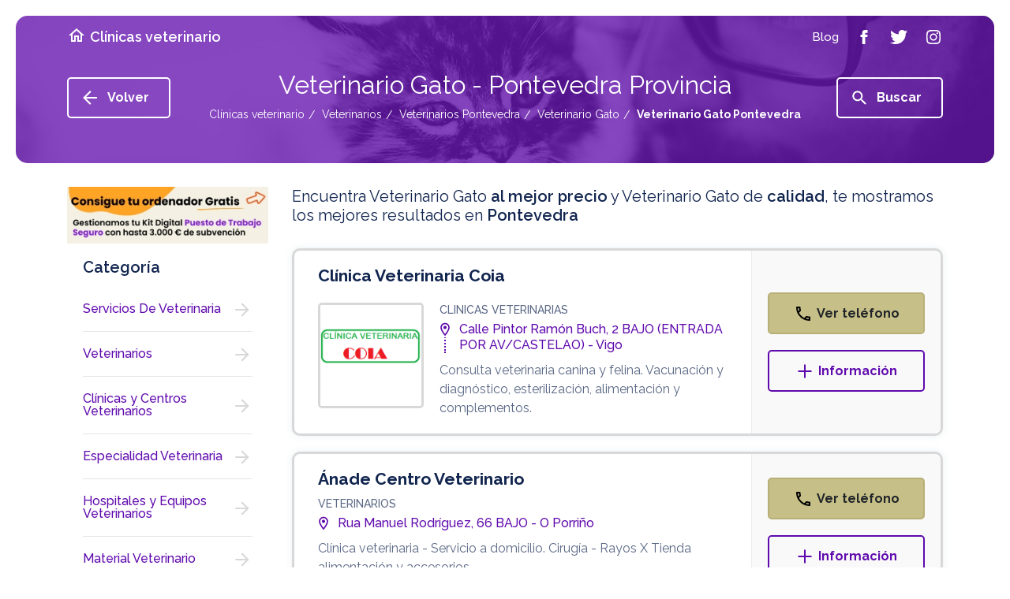

--- FILE ---
content_type: text/html; charset=UTF-8
request_url: https://www.clinicas-veterinario.es/c/veterinarios/veterinario-gato/pontevedra/
body_size: 43341
content:

<!doctype html>

<html lang="es">

<head>

<!-- Didomi CMP -->

 <script type='text/javascript'>(function(){(function(e,i,o){var n=document.createElement('link');n.rel='preconnect';n.as='script';var t=document.createElement('link');t.rel='dns-prefetch';t.as='script';var r=document.createElement('script');r.id='spcloader';r.type='text/javascript';r['async']=true;r.charset='utf-8';window.didomiConfig=window.didomiConfig||{};window.didomiConfig.sdkPath=window.didomiConfig.sdkPath||o||'https://sdk.privacy-center.org/';const d=window.didomiConfig.sdkPath;var a=d+e+'/loader.js?target_type=notice&target='+i;if(window.didomiConfig&&window.didomiConfig.user){var c=window.didomiConfig.user;var s=c.country;var f=c.region;if(s){a=a+'&country='+s;if(f){a=a+'&region='+f}}}n.href=d;t.href=d;r.src=a;var m=document.getElementsByTagName('script')[0];m.parentNode.insertBefore(n,m);m.parentNode.insertBefore(t,m);m.parentNode.insertBefore(r,m)})('3115befd-b3f3-4af9-809e-b87065f7c641','Lizw2mc8')})();</script>
<script type="text/javascript">
	// Didomi event listener placeholder - se configura en posthog-init files
	window.didomiEventListeners = window.didomiEventListeners || [];
</script>

<meta charset="utf-8">
<meta name="viewport" content="width=device-width, user-scalable=1.0, initial-scale=1.0, minimum-scale=1.0, maximum-scale=1.0" />
<meta http-equiv="X-UA-Compatible" content="IE=edge,chrome=1">

<!-- Chrome, Firefox OS and Opera -->

<meta name="theme-color" content="#5f0aad">

<!-- iOS Safari -->

<meta name="apple-mobile-web-app-capable" content="yes">
<meta name="apple-mobile-web-app-status-bar-style" content="black-translucent">


<title>Veterinario Gato Pontevedra Provincia</title>

<meta name="description" content="Veterinario Gato. Servicios y profesionales en Veterinarios relacionados con Veterinario Gato Pontevedra" />


	
	
		
						<meta name="robots" content="index,follow"/>

					
	

<link rel="stylesheet" href="https://assets.pro.v2.okabango.com/css/styles.min.css?v.0.1">
<link href="https://fonts.googleapis.com/css?family=Raleway:400,500,600,700&display=swap" rel="stylesheet">

<!-- Favicon -->

<link rel="shortcut icon" href="https://assets.pro.v2.okabango.com/favicon.ico" type="image/x-icon">
<link rel="icon" href="https://assets.pro.v2.okabango.com/favicon.ico" type="image/x-icon">

<!-- Script Target -->

<script src="https://assets.pro.v2.okabango.com/js/at.js"></script>
<script src="https://assets.pro.v2.okabango.com/js/broker.bundle-0.0.1.js"></script>

<!-- Script Target -->

<!-- Custom -->



<!-- URL Canonical -->
<link rel="canonical" href="https://www.clinicas-veterinario.es/c/veterinarios/veterinario-gato/pontevedra/" />
<!-- URL Canonical -->

<!-- Custom -->



<!-- Google Tag Manager -->
<!-- Bloqueado hasta consentimiento de Didomi -->
<script id="gtm-script" type="text/plain" data-purpose="cookies,analytics">
(function(w,d,s,l,i){w[l]=w[l]||[];w[l].push({'gtm.start':
new Date().getTime(),event:'gtm.js'});var f=d.getElementsByTagName(s)[0],
j=d.createElement(s),dl=l!='dataLayer'?'&l='+l:'';j.async=true;j.src=
'https://www.googletagmanager.com/gtm.js?id='+i+dl;f.parentNode.insertBefore(j,f);
})(window,document,'script','dataLayer','GTM-P7TLJVQ');
</script>
<!-- End Google Tag Manager -->
	
<!-- Huella Omniture - 2024 -->
	

	
<!-- Fin Huella Omniture -->






	


<!-- PostHog Analytics -->
<!-- Script bloqueado hasta consentimiento - Didomi lo activa -->
<script id="posthog-script" type="text/plain" data-purpose="cookies,analytics" src="https://assets.pro.v2.okabango.com/js/posthog-init-pro.js"></script>
<script>
// Cargar PostHog solo cuando Didomi confirme consentimiento
window.didomiOnReady = window.didomiOnReady || [];
window.didomiOnReady.push(function (Didomi) {
    console.log('Didomi: Verificando estado de consentimiento para PostHog...');
    
    // Función para verificar y cargar PostHog
    function checkAndLoadPostHog() {
        if (typeof Didomi === 'undefined' || !Didomi.isConsentRequired()) {
            console.log('Didomi: Consentimiento no requerido, cargando PostHog y GTM...');
            loadPostHogScript();
            loadGTMScript();
            return;
        }
        
        // Obtener el estado completo del usuario
        var userStatus = Didomi.getUserStatus();
        console.log('Didomi: Estado completo del usuario:', userStatus);
        
        // Verificar si el usuario ha dado consentimiento para cookies/analytics
        var purposes = userStatus.purposes;
        var vendors = userStatus.vendors;
        var hasAnalyticsConsent = false;
        
        console.log('Didomi: Purposes object:', purposes);
        console.log('Didomi: Vendors object:', vendors);
        
        // Verificar purposes.consent.enabled (lo que el usuario ACEPTÓ explícitamente)
        // NO purposes.global.enabled (que son todos los propósitos configurados)
        if (purposes && purposes.consent && purposes.consent.enabled && purposes.consent.enabled.length > 0) {
            console.log('Didomi: purposes.consent.enabled:', purposes.consent.enabled);
            
            // Verificar si alguno de los propósitos ACEPTADOS es de cookies/analytics
            for (var i = 0; i < purposes.consent.enabled.length; i++) {
                var purpose = purposes.consent.enabled[i];
                console.log('Didomi: Verificando propósito aceptado:', purpose);
                
                // Buscar propósitos relacionados con analytics/medición
                // EXCLUIR 'cookies-necesarias' porque esas no requieren consentimiento
                if (purpose !== 'cookies-necesarias' && 
                    (purpose.indexOf('analitica') > -1 || 
                     purpose.indexOf('analytic') > -1 || 
                     purpose.indexOf('measure') > -1 ||
                     purpose.indexOf('performance') > -1 ||
                     purpose.indexOf('estadistica') > -1 ||
                     purpose.indexOf('medicion') > -1)) {
                    hasAnalyticsConsent = true;
                    console.log('Didomi: ✓ Encontrado propósito de análisis ACEPTADO:', purpose);
                    break;
                }
            }
            
            if (!hasAnalyticsConsent) {
                console.log('Didomi: Solo cookies necesarias aceptadas, NO hay consentimiento de análisis');
            }
        } else {
            console.log('Didomi: purposes.consent.enabled está vacío - Usuario NO ha aceptado cookies opcionales');
        }
        
        console.log('Didomi: Estado FINAL de consentimiento de análisis:', hasAnalyticsConsent);
        
        if (hasAnalyticsConsent) {
            console.log('Didomi: ✅ Usuario ha aceptado cookies de análisis - Cargando PostHog y GTM');
            loadPostHogScript();
            loadGTMScript();
        } else {
            console.log('Didomi: ❌ Usuario NO ha aceptado cookies de análisis - PostHog y GTM bloqueados');
        }
    }
    
    // Función para cargar el script de PostHog
    function loadPostHogScript() {
        var script = document.getElementById('posthog-script');
        if (script && script.type === 'text/plain') {
            var newScript = document.createElement('script');
            newScript.src = script.src;
            newScript.id = 'posthog-script-active';
            document.head.appendChild(newScript);
            console.log('Didomi: Script de PostHog cargado dinámicamente');
        }
    }
    
    // Función para cargar Google Tag Manager
    function loadGTMScript() {
        var gtmScript = document.getElementById('gtm-script');
        if (gtmScript && gtmScript.type === 'text/plain') {
            var newScript = document.createElement('script');
            newScript.innerHTML = gtmScript.innerHTML;
            newScript.id = 'gtm-script-active';
            document.head.appendChild(newScript);
            console.log('Didomi: Google Tag Manager cargado dinámicamente');
        }
    }
    
    // Verificar estado inicial
    checkAndLoadPostHog();
    
    // Escuchar cambios en el consentimiento
    Didomi.on('consent.changed', function (event) {
        console.log('Didomi: Consentimiento cambiado, re-verificando...', event);
        checkAndLoadPostHog();
    });
});
</script>
<!-- / PostHog Analytics -->

<script>

// Variable global para controlar que solo se envíe un pageview
window.posthogPageViewSent = window.posthogPageViewSent || false;

// Leer y guardar el tipo de página anterior ANTES de sobrescribirlo
var savedPreviousPageType = null;
try {
    savedPreviousPageType = sessionStorage.getItem('currentPageType');
    sessionStorage.setItem('currentPageType', DATA.pageName);
} catch(e) {}

// Función auxiliar para detectar página previa
function getPreviousPage() {
    var referrer = document.referrer;
    if (!referrer) {
        return 'direct';
    } else if (referrer.includes('/list')) {
        return 'listResultPage';
    } else if (referrer.endsWith('.es/') || referrer.endsWith('.es')) {
        return 'homePage';
    } else if (referrer.includes('/c/')) {
        return 'listResultPage';
    } else {
        var urlPattern = /_\d+(-\d+)?\/$/;
        if (urlPattern.test(referrer)) {
            if (savedPreviousPageType === 'businessProfilePageIP' || savedPreviousPageType === 'businessProfilePageIG') {
                return savedPreviousPageType;
            }
            return 'businessProfilePage';
        }
        return 'other';
    }
}

function registerPosthogEvents() {
    function waitForPosthog(callback) {
        if (typeof posthog !== 'undefined' && posthog.__loaded) {
            callback();
        } else {
            setTimeout(function() {
                waitForPosthog(callback);
            }, 100);
        }
    }

    waitForPosthog(function() {
        // Detectar si estamos en página de listado (view_list.php maneja su propio pageview)
        var isListPage = true;
		var isDetailPage = false;
		var isTagsPage = false;
		var isGlossaryPage = false;
		var isCookiesPage = false;
		var isErrorPage = false;
        
        // Solo enviar pageview si no se ha enviado antes Y no estamos en página de listado
        if (!window.posthogPageViewSent && !isListPage && !isDetailPage && !isTagsPage && !isGlossaryPage && !isCookiesPage && !isErrorPage) {
			var pageViewData = {"pageName":"listResultsPage","ChannelSite":"Veterinarios","Section":"Lista de Resultados","TypeOfDay":"Friday","UserIP":"18.220.199.167","SearchId":"veterinarios","SearchSpecialty":"veterinario-gato","numResults":69,"pageNumber":1,"SearchMode":"specialty","SearchKeyword":"Veterinario Gato","SearchActivity":"Veterinario Gato","InterpretedActivity":"","ActivityProb":"1.0","QCPositioning":"empty","QC":"QC"};
			pageViewData['previousPage'] = getPreviousPage();
            posthog.capture('$pageview', pageViewData);
            window.posthogPageViewSent = true;
        }

        safeAddEventListener('#sageBanner', 'click', function() {
            var baseData = {"pageName":"listResultsPage","ChannelSite":"Veterinarios","Section":"Lista de Resultados","TypeOfDay":"Friday","UserIP":"18.220.199.167","SearchId":"veterinarios","SearchSpecialty":"veterinario-gato","numResults":69,"pageNumber":1,"SearchMode":"specialty","SearchKeyword":"Veterinario Gato","SearchActivity":"Veterinario Gato","InterpretedActivity":"","ActivityProb":"1.0","QCPositioning":"empty","QC":"QC"};
            var clickData = Object.assign({}, baseData);
            clickData['bannerType'] = 'SAGE_BANNER';
            clickData['ClickType'] = 'SAGE_BANNER';
            clickData['pageName'] = "listResultsPage";
            posthog.capture('Click', clickData);
        });

        safeAddEventListener('#beeDigitalBanner', 'click', function() {
            var baseData = {"pageName":"listResultsPage","ChannelSite":"Veterinarios","Section":"Lista de Resultados","TypeOfDay":"Friday","UserIP":"18.220.199.167","SearchId":"veterinarios","SearchSpecialty":"veterinario-gato","numResults":69,"pageNumber":1,"SearchMode":"specialty","SearchKeyword":"Veterinario Gato","SearchActivity":"Veterinario Gato","InterpretedActivity":"","ActivityProb":"1.0","QCPositioning":"empty","QC":"QC"};
            var clickData = Object.assign({}, baseData);
            clickData['bannerType'] = 'BeeDIGITAL_BANNER';
            clickData['ClickType'] = 'BeeDIGITAL_BANNER';
            clickData['pageName'] = "listResultsPage";
            posthog.capture('Click', clickData);
        });

        safeAddEventListener('#securitasBanner', 'click', function() {
            var baseData = {"pageName":"listResultsPage","ChannelSite":"Veterinarios","Section":"Lista de Resultados","TypeOfDay":"Friday","UserIP":"18.220.199.167","SearchId":"veterinarios","SearchSpecialty":"veterinario-gato","numResults":69,"pageNumber":1,"SearchMode":"specialty","SearchKeyword":"Veterinario Gato","SearchActivity":"Veterinario Gato","InterpretedActivity":"","ActivityProb":"1.0","QCPositioning":"empty","QC":"QC"};
            var clickData = Object.assign({}, baseData);
            clickData['bannerType'] = 'Securitas_Direct';
            clickData['ClickType'] = 'Securitas_Direct';
            clickData['pageName'] = "listResultsPage";
            posthog.capture('ExternalBannerView', clickData);
        });
    });
}

registerPosthogEvents();

</script>

</head>
<body style="--theme: #5f0aad; --hue: 271; --sat: 89%; --light: 36%;">
			
	<!-- Google Tag Manager (noscript) -->		
	
<noscript type='text/plain' class='optanon-category-C0002'><iframe src="https://www.googletagmanager.com/ns.html?id=GTM-P7TLJVQ"

height="0" width="0" style="display:none;visibility:hidden"></iframe></noscript>
		
	<!-- End Google Tag Manager (noscript) -->
	
	<!-- ////////// SVG SPRITES ////////// -->
<svg xmlns="http://www.w3.org/2000/svg" style="display:none">
	<!-- ////////// PHONE ////////// -->
	<symbol id="icon-phone" viewBox="0 0 24 24">
		<path d="M6.54 5c.06.89.21 1.76.45 2.59l-1.2 1.2c-.41-1.2-.67-2.47-.76-3.79h1.51m9.86 12.02c.85.24 1.72.39 2.6.45v1.49c-1.32-.09-2.59-.35-3.8-.75l1.2-1.19M7.5 3H4c-.55 0-1 .45-1 1 0 9.39 7.61 17 17 17 .55 0 1-.45 1-1v-3.49c0-.55-.45-1-1-1-1.24 0-2.45-.2-3.57-.57-.1-.04-.21-.05-.31-.05-.26 0-.51.1-.71.29l-2.2 2.2c-2.83-1.45-5.15-3.76-6.59-6.59l2.2-2.2c.28-.28.36-.67.25-1.02C8.7 6.45 8.5 5.25 8.5 4c0-.55-.45-1-1-1z"/>
	</symbol>
	<!-- ////////// MORE ////////// -->
	<symbol id="icon-more" viewBox="0 0 24 24">
		<path d="M20.4 13.1h-7.3v7.3h-2.2v-7.3H3.6v-2.2h7.3V3.6h2.2v7.3h7.3V13.1z"/>
	</symbol>
	<!-- ////////// INFO ////////// -->
	<symbol id="icon-info" viewBox="0 0 24 24">
		<path d="M11 7h2v2h-2V7zM11 11h2v6h-2V11zM12 2C6.5 2 2 6.5 2 12s4.5 10 10 10 10-4.5 10-10S17.5 2 12 2zM12 20c-4.4 0-8-3.6-8-8s3.6-8 8-8 8 3.6 8 8S16.4 20 12 20z"/>
	</symbol>
	<!-- ////////// LOC ////////// -->
	<symbol id="icon-loc" viewBox="0 0 24 24">
	<path d="M12 2C8.13 2 5 5.13 5 9c0 5.25 7 13 7 13s7-7.75 7-13c0-3.87-3.13-7-7-7zM7 9c0-2.76 2.24-5 5-5s5 2.24 5 5c0 2.88-2.88 7.19-5 9.88C9.92 16.21 7 11.85 7 9z"/><circle cx="12" cy="9" r="2.5"/>
	</symbol>
	<!-- ////////// HOME ////////// -->
	<symbol id="icon-home" viewBox="0 0 24 24">
		<path d="M12 3L2 12h3v8h6v-6h2v6h6v-8h3L12 3zM17 18h-2v-6H9v6H7v-7.8l5-4.5 5 4.5V18z"/>
	</symbol>
	<!-- ////////// ARROW-LEFT ////////// -->
	<symbol id="icon-arrow-left" viewBox="0 0 24 24">
		<path d="M21 13.1H7.3l6.3 6.3L12 21l-9-9 9-9 1.6 1.6 -6.3 6.3H21V13.1z"/>
	</symbol>
	<!-- ////////// ARROW-RIGHT ////////// -->
	<symbol id="icon-arrow-right" viewBox="0 0 24 24">
		<path d="M20 12l-8 8 -1.4-1.4 5.6-5.6H4v-2h12.2l-5.6-5.6L12 4 20 12z"/>
	</symbol>
	<!-- ////////// ARROW-BOTTOM ////////// -->
	<symbol id="icon-arrow-bottom" viewBox="0 0 24 24">
		<path d="M20 12l-1.41-1.41L13 16.17V4h-2v12.17l-5.58-5.59L4 12l8 8 8-8z"/>
	</symbol>
	<!-- ////////// CLOCK ////////// -->
	<symbol id="ic-clock" viewBox="0 0 24 24">
		<path d="M12,0C5.4,0,0,5.4,0,12s5.4,12,12,12s12-5.4,12-12S18.6,0,12,0z M12,21.4c-5.2,0-9.4-4.2-9.4-9.4S6.8,2.6,12,2.6
		s9.4,4.2,9.4,9.4S17.2,21.4,12,21.4z M18.3,11.6h-5.4V5.1c0-0.5-0.4-1-1-1c-0.5,0-1,0.4-1,1v7.5c0,0.5,0.4,1,1,1h6.4
		c0.5,0,1-0.4,1-1C19.2,12.1,18.8,11.6,18.3,11.6z"/>
	</symbol>
	<!-- ////////// CLOSE ////////// -->
	<symbol id="icon-close" viewBox="0 0 24 24">
		<path d="M19 6.41L17.59 5 12 10.59 6.41 5 5 6.41 10.59 12 5 17.59 6.41 19 12 13.41 17.59 19 19 17.59 13.41 12z"/>
	</symbol>
	<!-- ////////// FACEBOOK ////////// -->
	<symbol id="icon-facebook" viewBox="0 0 24 24">
		<path d="M13.5 7.7V9h3l-0.3 3h-2.7v9H9.8v-9H7.5V9h2.2V6.5c0-2.3 1.2-3.5 3.9-3.5h2.9v3.7h-2.2C13.6 6.7 13.5 7 13.5 7.7z"/>
	</symbol>
	<!-- ////////// TWITTER ////////// -->
	<symbol id="icon-twitter" viewBox="0 0 24 24">
		<path d="M23.1 5.1c-0.6 0.9-1.4 1.7-2.3 2.4C21.1 13.9 16.3 21 7.9 21c-2.6 0-5-0.8-7-2 2.4 0.3 4.8-0.4 6.7-1.9 -2 0-3.7-1.4-4.2-3.2 0.7 0.1 1.4 0.1 2.1-0.1 -2.2-0.4-3.7-2.4-3.6-4.5 0.6 0.3 1.3 0.5 2.1 0.6 -2-1.4-2.6-4-1.4-6.1 2.2 2.7 5.6 4.6 9.4 4.7C11.2 5.7 13.3 3 16.3 3c1.3 0 2.5 0.6 3.3 1.4 1-0.2 2-0.6 2.9-1.1 -0.3 1.1-1.1 2-2 2.5C21.4 5.7 22.3 5.5 23.1 5.1z"/>
	</symbol>
	<!-- ////////// INSTAGRAM ////////// -->
	<symbol id="icon-instagram" viewBox="0 0 24 24">
		<path d="M21 8.3C20.8 5 19 3.2 15.7 3 14.8 3 14.5 3 12 3S9.2 3 8.3 3C5 3.2 3.2 5 3 8.3 3 9.2 3 9.5 3 12c0 2.5 0 2.8 0.1 3.7C3.2 19 5 20.8 8.3 21c1 0 1.3 0.1 3.7 0.1s2.8 0 3.7-0.1c3.3-0.2 5.1-2 5.2-5.2 0-1 0.1-1.3 0.1-3.7C21 9.5 21 9.2 21 8.3zM19.3 15.6c-0.1 2.4-1.3 3.6-3.7 3.7 -1 0-1.2 0.1-3.6 0.1 -2.4 0-2.7 0-3.6-0.1 -2.5-0.1-3.6-1.3-3.7-3.7 0-1-0.1-1.2-0.1-3.6 0-2.4 0-2.7 0.1-3.6 0.1-2.4 1.3-3.6 3.7-3.7 1 0 1.2-0.1 3.6-0.1s2.7 0 3.6 0.1c2.4 0.1 3.6 1.3 3.7 3.7 0 1 0.1 1.2 0.1 3.6C19.4 14.4 19.4 14.7 19.3 15.6zM17.9 7.2c0 0.6-0.5 1.1-1.1 1.1 -0.6 0-1.1-0.5-1.1-1.1s0.5-1.1 1.1-1.1C17.4 6.1 17.9 6.6 17.9 7.2zM12 7.4c-2.6 0-4.6 2.1-4.6 4.6 0 2.6 2.1 4.6 4.6 4.6 2.6 0 4.6-2.1 4.6-4.6C16.6 9.4 14.6 7.4 12 7.4zM12 15c-1.7 0-3-1.3-3-3 0-1.7 1.3-3 3-3s3 1.3 3 3C15 13.7 13.7 15 12 15z"/>
	</symbol>
	<!-- ////////// SEARCH ////////// -->
	<symbol id="icon-search" viewBox="0 0 24 24">
		<path d="M15.8 14.3H15L14.7 14c1-1.1 1.6-2.6 1.6-4.2 0-3.6-2.9-6.5-6.5-6.5 -3.6 0-6.5 2.9-6.5 6.5 0 3.6 2.9 6.5 6.5 6.5 1.6 0 3.1-0.6 4.2-1.6l0.3 0.3v0.8l5 5 1.5-1.5L15.8 14.3zM9.8 14.3c-2.5 0-4.5-2-4.5-4.5s2-4.5 4.5-4.5 4.5 2 4.5 4.5S12.2 14.3 9.8 14.3z"/>
	</symbol>
	<!-- ////////// DROPDOWN ////////// -->
	<symbol id="icon-dropdown" viewBox="0 0 24 24">
		<path d="M16.3 11.1L12 15.3l-4.3-4.3H16.3z"/>
	</symbol>
	<!-- ////////// NEXT ////////// -->
	<symbol id="icon-next" viewBox="0 0 24 24">
		<path d="M16.2 12l-6 6 -1.4-1.4 4.6-4.6L8.8 7.4 10.2 6 16.2 12z"/>
	</symbol>
	<!-- ////////// LAST ////////// -->
	<symbol id="icon-last" viewBox="0 0 24 24">
		<path d="M12 12l-6 6 -1.4-1.4L9.2 12 4.6 7.4 6 6 12 12zM13.4 6L12 7.4l4.6 4.6L12 16.6l1.4 1.4 6-6L13.4 6z"/>
	</symbol>
	<!-- ////////// PREV ////////// -->
	<symbol id="icon-prev" viewBox="0 0 24 24">
		<path d="M10.6 12l4.6 4.6L13.8 18l-6-6 6-6 1.4 1.4L10.6 12z"/>
	</symbol>
	<!-- ////////// FIRST ////////// -->
	<symbol id="icon-first" viewBox="0 0 24 24">
		<path d="M12 12l6-6 1.4 1.4L14.8 12l4.6 4.6L18 18 12 12zM10.6 18l1.4-1.4L7.4 12 12 7.4 10.6 6l-6 6L10.6 18z"/>
	</symbol>
	<!-- ////////// ROUTE ////////// -->
	<symbol id="icon-route" viewBox="0 0 24 24">
	<path d="M22.43 10.59l-9.01-9.01c-.75-.75-2.07-.76-2.83 0l-9 9c-.78.78-.78 2.04 0 2.82l9 9c.39.39.9.58 1.41.58.51 0 1.02-.19 1.41-.58l8.99-8.99c.79-.76.8-2.02.03-2.82zm-10.42 10.4l-9-9 9-9 9 9-9 9zM8 11v4h2v-3h4v2.5l3.5-3.5L14 7.5V10H9c-.55 0-1 .45-1 1z"/>
	</symbol>
	<!-- ////////// WORLD ////////// -->
	<symbol id="icon-world" viewBox="0 0 24 24">
		<path d="M12 2C6.48 2 2 6.48 2 12s4.48 10 10 10 10-4.48 10-10S17.52 2 12 2zM4 12c0-.61.08-1.21.21-1.78L8.99 15v1c0 1.1.9 2 2 2v1.93C7.06 19.43 4 16.07 4 12zm13.89 5.4c-.26-.81-1-1.4-1.9-1.4h-1v-3c0-.55-.45-1-1-1h-6v-2h2c.55 0 1-.45 1-1V7h2c1.1 0 2-.9 2-2v-.41C17.92 5.77 20 8.65 20 12c0 2.08-.81 3.98-2.11 5.4z"/>
	</symbol>
	<!-- ////////// FAV ////////// -->
	<symbol id="icon-fav" viewBox="0 0 24 24">
		<path d="M16.5 3c-1.7 0-3.4 0.8-4.5 2.1C10.9 3.8 9.2 3 7.5 3 4.4 3 2 5.4 2 8.5c0 3.8 3.4 6.9 8.5 11.5l1.5 1.3 1.5-1.3c5.1-4.7 8.5-7.8 8.5-11.5C22 5.4 19.6 3 16.5 3zM12.1 18.5L12.1 18.5h-0.2C7.1 14.2 4 11.4 4 8.5 4 6.5 5.5 5 7.5 5c1.5 0 3 1 3.6 2.4h1.9C13.5 6 15 5 16.5 5c2 0 3.5 1.5 3.5 3.5C20 11.4 16.9 14.2 12.1 18.5z"/>
	</symbol>	
	<!-- ////////// STAR ////////// -->
	<symbol id="icon-star" viewBox="0 0 24 24">
		<path d="M22 9.2l-7.2-0.6L12 2 9.2 8.6 2 9.2 7.5 14l-1.6 7 6.2-3.7 6.2 3.7 -1.6-7L22 9.2zM12 15.4l-3.8 2.3 1-4.3 -3.3-2.9 4.4-0.4 1.7-4 1.7 4 4.4 0.4 -3.3 2.9 1 4.3L12 15.4z"/>
	</symbol>	
	<!-- ////////// CHECK ////////// -->
	<symbol id="icon-check" viewBox="0 0 24 24">
		<path d="M18 9l-8 8 -4-4 1.4-1.4 2.6 2.6 6.6-6.6L18 9zM22 12c0 5.5-4.5 10-10 10S2 17.5 2 12C2 6.5 6.5 2 12 2S22 6.5 22 12zM20 12c0-4.4-3.6-8-8-8s-8 3.6-8 8c0 4.4 3.6 8 8 8S20 16.4 20 12z"/>
	</symbol>
	<!-- ////////// FILTERS ////////// -->
	<symbol id="icon-filter" viewBox="0 0 24 24">
		<path d="M10 16h4v2h-4V16zM6 13h12v-2H6V13zM3 6v2h18V6H3z"/>
	</symbol>
	
	<!-- Two-tone -->
	<symbol id="icon-fav-fill" viewBox="0 0 24 24">
		<polygon opacity="0.3" points="11.6 5.9 7.6 3.9 3.2 6.8 3.3 10.3 11.8 20.1 20.6 10.7 20.5 6.1 17.1 3.8"/>
		<path fill="currentColor" d="M16.5 3c-1.7 0-3.4 0.8-4.5 2.1C10.9 3.8 9.2 3 7.5 3 4.4 3 2 5.4 2 8.5c0 3.8 3.4 6.9 8.6 11.5l1.4 1.3 1.4-1.3c5.2-4.7 8.6-7.8 8.6-11.5C22 5.4 19.6 3 16.5 3zM12.1 18.5L12 18.6l-0.1-0.1C7.1 14.2 4 11.4 4 8.5 4 6.5 5.5 5 7.5 5c1.5 0 3 1 3.6 2.4h1.9C13.5 6 15 5 16.5 5c2 0 3.5 1.5 3.5 3.5C20 11.4 16.9 14.2 12.1 18.5z"/>
	</symbol>
	<symbol id="icon-star-fill" viewBox="0 0 24 24">
		<polygon opacity="0.3" points="12 4 9.6 9.4 4.1 9.8 8.3 13.6 6.8 19.4 11.9 16.2 16.6 19.2 15.7 13.7 19.5 9.9 14.3 9.4"/>
		<path fill="currentColor" d="M22 9.2l-7.2-0.6L12 2 9.2 8.6 2 9.2 7.5 14l-1.6 7 6.2-3.7 6.2 3.7 -1.6-7L22 9.2zM12 15.4l-3.8 2.3 1-4.3 -3.3-2.9 4.4-0.4 1.7-4 1.7 4 4.4 0.4 -3.3 2.9 1 4.3L12 15.4z"/>
	</symbol>
	<symbol id="icon-check-fill" viewBox="0 0 24 24">
		<path opacity="0.3" d="M20.7 12c0 4.8-3.9 8.7-8.7 8.7S3.3 16.8 3.3 12 7.2 3.3 12 3.3 20.7 7.2 20.7 12z"/>
		<path fill="currentColor" d="M18 9l-8 8 -4-4 1.4-1.4 2.6 2.6 6.6-6.6L18 9zM22 12c0 5.5-4.5 10-10 10S2 17.5 2 12C2 6.5 6.5 2 12 2S22 6.5 22 12zM20 12c0-4.4-3.6-8-8-8s-8 3.6-8 8c0 4.4 3.6 8 8 8S20 16.4 20 12z"/>
	</symbol>
	<symbol id="twotone-arrow-drop-down-circle" viewBox="0 0 24 24">
		<path opacity=".3" d="M12 4c-4.41 0-8 3.59-8 8s3.59 8 8 8 8-3.59 8-8-3.59-8-8-8zm0 11l-4-4h8l-4 4z"/>
		<path fill="currentColor" d="M12 2C6.48 2 2 6.48 2 12s4.48 10 10 10 10-4.48 10-10S17.52 2 12 2zm0 18c-4.41 0-8-3.59-8-8s3.59-8 8-8 8 3.59 8 8-3.59 8-8 8zm0-5l4-4H8z"/>
	</symbol>
	<symbol id="twotone-list-alt" viewBox="0 0 24 24">
		<path opacity=".3" d="M5 19h14V5H5v14zm6-12h6v2h-6V7zm0 4h6v2h-6v-2zm0 4h6v2h-6v-2zM7 7h2v2H7V7zm0 4h2v2H7v-2zm0 4h2v2H7v-2z"/>
		<path fill="currentColor" d="M11 7h6v2h-6zm0 4h6v2h-6zm0 4h6v2h-6zM7 7h2v2H7zm0 4h2v2H7zm0 4h2v2H7zM20.1 3H3.9c-.5 0-.9.4-.9.9v16.2c0 .4.4.9.9.9h16.2c.4 0 .9-.5.9-.9V3.9c0-.5-.5-.9-.9-.9zM19 19H5V5h14v14z"/>
	</symbol>
	<symbol id="twotone-location-on" viewBox="0 0 24 24">
		<path opacity=".3" d="M12 4C9.24 4 7 6.24 7 9c0 2.85 2.92 7.21 5 9.88 2.11-2.69 5-7 5-9.88 0-2.76-2.24-5-5-5zm0 7.5c-1.38 0-2.5-1.12-2.5-2.5s1.12-2.5 2.5-2.5 2.5 1.12 2.5 2.5-1.12 2.5-2.5 2.5z"/>
		<path fill="currentColor" d="M12 2C8.13 2 5 5.13 5 9c0 5.25 7 13 7 13s7-7.75 7-13c0-3.87-3.13-7-7-7zM7 9c0-2.76 2.24-5 5-5s5 2.24 5 5c0 2.88-2.88 7.19-5 9.88C9.92 16.21 7 11.85 7 9z"/>
		<circle fill="currentColor" cx="12" cy="9" r="2.5"/>
	</symbol>
</svg>	
	<main class="main">

	<!-- Cabecera -->
	<!-- ////////// HEADER ////////// -->
<header class="main-header">
    <div class="container container-lg">
        <button class="c-hamb" data-toggle="modal" data-target="#modalMenu" aria-label="Menú">
            <span class="line-tp"></span>
            <span class="line-cn"></span>
            <span class="line-bt"></span>
        </button>
        <a href="https://www.clinicas-veterinario.es/" class="main-header-home" title="Clínicas veterinario">
            <i class="ic-svg ic-white mr-5 d-none d-md-block"><svg><use xlink:href="#icon-home"/></svg></i>
                            <span class="main-header-name">Clínicas veterinario</span>
                    </a>
        <nav>
            <a class="main-header-nav-item" title="Blog" target="_blank" href="https://www.paginasamarillas.es/articulos/" rel="nofollow noopener" onClick="omnEnviarClickBlog()"><span>Blog</span></a>
                        <a class="main-header-nav-item" title="Facebook" target="_blank" rel="noopener" href="https://www.facebook.com/paginasamarillases/" onClick="omnEnviarClickFacebook()"><span class="ic-svg ic-white"><svg><use xlink:href="#icon-facebook"/></svg></span></a>
            <a class="main-header-nav-item" title="Twitter" target="_blank" rel="noopener" href="https://twitter.com/PagAmarillas_ES" onClick="omnEnviarClickTwitter()"><span class="ic-svg ic-white"><svg><use xlink:href="#icon-twitter"/></svg></span></a>
            <a class="main-header-nav-item" title="Instagram" target="_blank" rel="noopener" href="https://www.instagram.com/pagamarillases/" onClick="omnEnviarClickInstagram()"><span class="ic-svg ic-white"><svg><use xlink:href="#icon-instagram"/></svg></span></a>
        </nav> 
        
        <div class="header-btn-search">
                            <button type="button" role="button" data-toggle="modal" data-target="#modalSearch" aria-label="Buscar"><span class="ic-svg ic-white"><svg><use xlink:href="#icon-search"/></svg></span></button>
             
        </div> 
                
    </div>
</header>	<section class="section section-header-inner mb-10 mb-lg-30    pt-70 pb-20 pb-lg-50 " style="background-image: url('https://cms.yell.okabango.com/wp-content/uploads/2017/02/veterinarios-bg-main-1.jpg')">

    <div class="container container-lg">
        <div class="section-header-inner-btns d-flex justify-content-between align-items-center mb-sm-0 mb-md-0 mb-md-10 mb-lg-0">
            <button class="btn btn-icon btn-outline-white pl-15 btn-back" aria-label="Volver">
                <span class="ic-svg ic-white ic-20 mr-10"><svg><use xmlns:xlink="http://www.w3.org/1999/xlink" xlink:href="#icon-arrow-left"></use></svg></span>
                Volver 
            </button>
            <button class="d-none d-md-flex btn btn-icon btn-outline-white pl-15" data-toggle="modal" data-target="#modalSearch" aria-label="Buscar">
                <span class="ic-svg ic-white ic-20 mr-10"><svg><use xmlns:xlink="http://www.w3.org/1999/xlink" xlink:href="#icon-search"></use></svg></span>
                Buscar 
            </button>
                                        <button class="d-lg-none btn btn-outline-white d-flex justify-content-center" data-toggle="modal" data-target="#modalFiltersList" aria-label="Filtros"><span class="ic-svg ic-white ic-20 mr-10"><svg><use xmlns:xlink="http://www.w3.org/1999/xlink" xlink:href="#icon-filter"></use></svg></span>Filtros</button>
                        <!--
                        -->
        </div>
        <div class="d-flex flex-column align-items-center px-lg-140 w-100">
                                            <h1 class="title-page d-none d-md-block">Veterinario Gato - Pontevedra Provincia </h1>
                        <!-- Semilla -->
            <div class="c-breadcrumb d-none d-md-block">
    <div itemscope itemtype="http://schema.org/BreadcrumbList">
        <div class="d-inline-block" itemprop="itemListElement" itemscope itemtype="http://schema.org/ListItem">
            <a href="https://www.clinicas-veterinario.es" title="Clínicas veterinario" itemprop="item"><span itemprop="name">Clínicas veterinario</span><meta itemprop="position" content="1" /></a>
            <!--<span class="mx-5">/</span>-->
        </div>
        <span>
	<div itemprop="itemListElement" itemscope itemtype="http://schema.org/ListItem">
		<a href="https://www.clinicas-veterinario.es/c/veterinarios/" itemprop="item">
			<span itemprop="name">Veterinarios</span>
			<meta itemprop="position" content="2" />
		</a>
		<span><i class="ic-svg ic-12"><svg><use xmlns:xlink="http://www.w3.org/1999/xlink" xlink:href="#ic-arrow-right"></use></svg></i></span>
	</div>
	<div itemprop="itemListElement" itemscope itemtype="http://schema.org/ListItem">
		<a href="https://www.clinicas-veterinario.es/c/veterinarios/all/pontevedra/" itemprop="item">
			<span itemprop="name">Veterinarios Pontevedra</span>
			<meta itemprop="position" content="3" />
		</a>
		<span><i class="ic-svg ic-12"><svg><use xmlns:xlink="http://www.w3.org/1999/xlink" xlink:href="#ic-arrow-right"></use></svg></i></span>
	</div>
	<div itemprop="itemListElement" itemscope itemtype="http://schema.org/ListItem">
		<a href="https://www.clinicas-veterinario.es/c/veterinarios/veterinario-gato/" itemprop="item">
			<span itemprop="name">Veterinario Gato</span>
			<meta itemprop="position" content="4" />
		</a>
		<span><i class="ic-svg ic-12"><svg><use xmlns:xlink="http://www.w3.org/1999/xlink" xlink:href="#ic-arrow-right"></use></svg></i></span>
	</div>
	<div>
		<span><strong>Veterinario Gato Pontevedra</strong></span>
	</div></span>
    </div>
</div>
            <!-- FIN Semilla -->
            
        </div>
    </div>
</section>




	
		<!-- END Cabecera -->

	
	<section class="mx-0 pt-md-20 pt-xl-0">
		<div class="container container-lg">

			<div class="row">
				<!-- /// SIDEBAR /// -->
				<aside class="body-aside col-md-4 col-xl-3">

					
									<div class="pb-20 text-center">

																														<a href="https://www.beedigital.es/kitdigital/puesto-de-trabajo-seguro/?utm_source=verticales&utm_campaign=CM_BANNER_KD_PS_VERT_FFEE&utm_medium=banner&pext=cm_banner_kd_ps_verticales_1" title="Supera a tu competencia" target="_blank" rel="noopener sponsored" onClick="omnEnviarClickSponsor('BEEDIGITAL_BANNER_LISTAD_SMALL')"> <img class="lazy" width="290" height="82" data-src="https://assets.pro.v2.okabango.com//images/banners/kd/banner-290x82.jpg" alt=""  /> </a>

									</div>

								
					<!-- Actividad - aka->Categorias -->
					<div class="aside-block mb-40">
    <h4 class="aside-block-title mb-15">Categoría</h4>
    <div class="aside-block-body">
                	<a class="aside-block-item" href="https://www.clinicas-veterinario.es/c/servicios-de-veterinaria/" title="Servicios De Veterinaria" ><span><i>Servicios De Veterinaria</i></span><svg><use xlink:href="#icon-arrow-right"/></svg></a>	
                	<a class="aside-block-item" href="https://www.clinicas-veterinario.es/c/veterinarios/" title="Veterinarios" class="active"><span><i>Veterinarios</i></span><svg><use xlink:href="#icon-arrow-right"/></svg></a>	
                	<a class="aside-block-item" href="https://www.clinicas-veterinario.es/c/clinicas-y-centros-veterinarios/" title="Clínicas y Centros Veterinarios" ><span><i>Clínicas y Centros Veterinarios</i></span><svg><use xlink:href="#icon-arrow-right"/></svg></a>	
                	<a class="aside-block-item" href="https://www.clinicas-veterinario.es/c/especialidad-veterinaria/" title="Especialidad Veterinaria" ><span><i>Especialidad Veterinaria</i></span><svg><use xlink:href="#icon-arrow-right"/></svg></a>	
                	<a class="aside-block-item" href="https://www.clinicas-veterinario.es/c/hospitales-y-equipos-veterinarios/" title="Hospitales y Equipos Veterinarios" ><span><i>Hospitales y Equipos Veterinarios</i></span><svg><use xlink:href="#icon-arrow-right"/></svg></a>	
                	<a class="aside-block-item" href="https://www.clinicas-veterinario.es/c/material-veterinario/" title="Material Veterinario" ><span><i>Material Veterinario</i></span><svg><use xlink:href="#icon-arrow-right"/></svg></a>	
                	<a class="aside-block-item" href="https://www.clinicas-veterinario.es/c/formacion-para-veterinarios/" title="Formación para Veterinarios" ><span><i>Formación para Veterinarios</i></span><svg><use xlink:href="#icon-arrow-right"/></svg></a>	
                	<a class="aside-block-item" href="https://www.clinicas-veterinario.es/c/cursos-y-ensenanza-veterinaria/" title="Cursos y Enseñanza Veterinaria" ><span><i>Cursos y Enseñanza Veterinaria</i></span><svg><use xlink:href="#icon-arrow-right"/></svg></a>	
            </div>
</div> 					<!-- Servicios - aka->Especialidades -->
											<div class="aside-block mb-40">
    <h4 class="aside-block-title mb-15">Especialidad</h4>
    <div class="aside-block-body">
                	
        	        		
               	
				<a class="aside-block-item" href="https://www.clinicas-veterinario.es/c/veterinarios/veterinaria-equina/pontevedra/" title="Veterinaria Equina" ><span><i>Veterinaria Equina</i></span><svg><use xlink:href="#icon-arrow-right"/></svg></a>
            
			        
		        	
        	        		
               	
				<a class="aside-block-item" href="https://www.clinicas-veterinario.es/c/veterinarios/veterinaria-ocular/pontevedra/" title="Veterinaria Ocular" ><span><i>Veterinaria Ocular</i></span><svg><use xlink:href="#icon-arrow-right"/></svg></a>
            
			        
		        	
        	        		
               	
				<a class="aside-block-item" href="https://www.clinicas-veterinario.es/c/veterinarios/veterinaria-para-caballo/pontevedra/" title="Veterinaria Para Caballo" ><span><i>Veterinaria Para Caballo</i></span><svg><use xlink:href="#icon-arrow-right"/></svg></a>
            
			        
		        	
        	        		
               	
				<a class="aside-block-item" href="https://www.clinicas-veterinario.es/c/veterinarios/veterinaria-servicio/pontevedra/" title="Veterinaria Servicio" ><span><i>Veterinaria Servicio</i></span><svg><use xlink:href="#icon-arrow-right"/></svg></a>
            
			        
		        	
        	        		
               	
				<a class="aside-block-item" href="https://www.clinicas-veterinario.es/c/veterinarios/veterinaria-productos-e-instrumentos/pontevedra/" title="Veterinaria: Productos E Instrumentos" ><span><i>Veterinaria: Productos E Instrumentos</i></span><svg><use xlink:href="#icon-arrow-right"/></svg></a>
            
			        
		        	
        	        		
               	
				<a class="aside-block-item" href="https://www.clinicas-veterinario.es/c/veterinarios/veterinario-animal-compania/pontevedra/" title="Veterinario Animal Compañía" ><span><i>Veterinario Animal Compañía</i></span><svg><use xlink:href="#icon-arrow-right"/></svg></a>
            
			        
		        	
        	        		
               	
				<a class="aside-block-item" href="https://www.clinicas-veterinario.es/c/veterinarios/veterinario-canino/pontevedra/" title="Veterinario Canino" ><span><i>Veterinario Canino</i></span><svg><use xlink:href="#icon-arrow-right"/></svg></a>
            
			        
		        	
        	        		
               	
				<a class="aside-block-item" href="https://www.clinicas-veterinario.es/c/veterinarios/veterinario-conejo/pontevedra/" title="Veterinario Conejo" ><span><i>Veterinario Conejo</i></span><svg><use xlink:href="#icon-arrow-right"/></svg></a>
            
			        
		        	
        	        		
               	
				<a class="aside-block-item" href="https://www.clinicas-veterinario.es/c/veterinarios/veterinario-de-urgencia-a-domicilio/pontevedra/" title="Veterinario De Urgencia A Domicilio" ><span><i>Veterinario De Urgencia A Domicilio</i></span><svg><use xlink:href="#icon-arrow-right"/></svg></a>
            
			        
		        	
        	        		
               	
				<a class="aside-block-item" href="https://www.clinicas-veterinario.es/c/veterinarios/veterinario-gato/pontevedra/" title="Veterinario Gato" class="active"><span><i>Veterinario Gato</i></span><svg><use xlink:href="#icon-arrow-right"/></svg></a>
            
			        
		        	
        	        		
               	
				<a class="aside-block-item" href="https://www.clinicas-veterinario.es/c/veterinarios/veterinario-para-felino/pontevedra/" title="Veterinario Para Felino" ><span><i>Veterinario Para Felino</i></span><svg><use xlink:href="#icon-arrow-right"/></svg></a>
            
			        
		        	
        	        		
               	
				<a class="aside-block-item" href="https://www.clinicas-veterinario.es/c/veterinarios/veterinario-perro/pontevedra/" title="Veterinario Perro" ><span><i>Veterinario Perro</i></span><svg><use xlink:href="#icon-arrow-right"/></svg></a>
            
			        
		        	
        	        		
               	
				<a class="aside-block-item" href="https://www.clinicas-veterinario.es/c/veterinarios/veterinario-reptil/pontevedra/" title="Veterinario Reptil" ><span><i>Veterinario Reptil</i></span><svg><use xlink:href="#icon-arrow-right"/></svg></a>
            
			        
		        	
        	        		
               	
				<a class="aside-block-item" href="https://www.clinicas-veterinario.es/c/veterinarios/veterinario-servicio/pontevedra/" title="Veterinario Servicio" ><span><i>Veterinario Servicio</i></span><svg><use xlink:href="#icon-arrow-right"/></svg></a>
            
			        
		        	
        	        		
               	
				<a class="aside-block-item" href="https://www.clinicas-veterinario.es/c/veterinarios/veterinario-urgente-urgencia-24-horas-guardia/pontevedra/" title="Veterinario Urgente Urgencia 24 Horas Guardia" ><span><i>Veterinario Urgente Urgencia 24 Horas Guardia</i></span><svg><use xlink:href="#icon-arrow-right"/></svg></a>
            
			        
		        	
        	        		
               	
				<a class="aside-block-item" href="https://www.clinicas-veterinario.es/c/veterinarios/veterinaris/pontevedra/" title="Veterinaris" ><span><i>Veterinaris</i></span><svg><use xlink:href="#icon-arrow-right"/></svg></a>
            
			        
		    </div>
</div>										 
					<!-- Provincias -->
											<div class="aside-block mb-40" style="position: relative; z-index: 101">
    <h4 class="aside-block-title mb-15">Provincia</h4>
    <div>
        <input type="hidden" name="provincia">
        <div class="aside-block-body">
            <div class="aside-block-select js_select">
                <span>Pontevedra</span>
                <i class="ic-svg ic-two-tone ic-24"><svg><use xlink:href="#twotone-arrow-drop-down-circle"/></svg></i>
                <div class="aside-block-select-list">
                    <i class="ic-svg ic-two-tone ic-24"><svg><use xlink:href="#twotone-arrow-drop-down-circle"/></svg></i>
                    <ul class="wrppr-scrll">            	            
                                    
                            <li><a href="https://www.clinicas-veterinario.es/c/veterinarios/veterinario-gato/a-coruna/" title="A Coruña" data-name="A Coruña" data-id="0">A Coruña</a></li>                
                                    
                            <li><a href="https://www.clinicas-veterinario.es/c/veterinarios/veterinario-gato/alava/" title="Álava" data-name="Álava" data-id="0">Álava</a></li>                
                                    
                            <li><a href="https://www.clinicas-veterinario.es/c/veterinarios/veterinario-gato/albacete/" title="Albacete" data-name="Albacete" data-id="0">Albacete</a></li>                
                                    
                            <li><a href="https://www.clinicas-veterinario.es/c/veterinarios/veterinario-gato/alicante/" title="Alicante" data-name="Alicante" data-id="0">Alicante</a></li>                
                                    
                            <li><a href="https://www.clinicas-veterinario.es/c/veterinarios/veterinario-gato/almeria/" title="Almería" data-name="Almería" data-id="0">Almería</a></li>                
                                    
                            <li><a href="https://www.clinicas-veterinario.es/c/veterinarios/veterinario-gato/asturias/" title="Asturias" data-name="Asturias" data-id="0">Asturias</a></li>                
                                    
                            <li><a href="https://www.clinicas-veterinario.es/c/veterinarios/veterinario-gato/avila/" title="Ávila" data-name="Ávila" data-id="0">Ávila</a></li>                
                                    
                            <li><a href="https://www.clinicas-veterinario.es/c/veterinarios/veterinario-gato/badajoz/" title="Badajoz" data-name="Badajoz" data-id="0">Badajoz</a></li>                
                                    
                            <li><a href="https://www.clinicas-veterinario.es/c/veterinarios/veterinario-gato/barcelona/" title="Barcelona" data-name="Barcelona" data-id="0">Barcelona</a></li>                
                                    
                            <li><a href="https://www.clinicas-veterinario.es/c/veterinarios/veterinario-gato/burgos/" title="Burgos" data-name="Burgos" data-id="0">Burgos</a></li>                
                                    
                            <li><a href="https://www.clinicas-veterinario.es/c/veterinarios/veterinario-gato/caceres/" title="Cáceres" data-name="Cáceres" data-id="0">Cáceres</a></li>                
                                    
                            <li><a href="https://www.clinicas-veterinario.es/c/veterinarios/veterinario-gato/cadiz/" title="Cádiz" data-name="Cádiz" data-id="0">Cádiz</a></li>                
                                    
                            <li><a href="https://www.clinicas-veterinario.es/c/veterinarios/veterinario-gato/cantabria/" title="Cantabria" data-name="Cantabria" data-id="0">Cantabria</a></li>                
                                    
                            <li><a href="https://www.clinicas-veterinario.es/c/veterinarios/veterinario-gato/castellon/" title="Castellón" data-name="Castellón" data-id="0">Castellón</a></li>                
                                    
                            <li><a href="https://www.clinicas-veterinario.es/c/veterinarios/veterinario-gato/ceuta/" title="Ceuta" data-name="Ceuta" data-id="0">Ceuta</a></li>                
                                    
                            <li><a href="https://www.clinicas-veterinario.es/c/veterinarios/veterinario-gato/ciudad-real/" title="Ciudad Real" data-name="Ciudad Real" data-id="0">Ciudad Real</a></li>                
                                    
                            <li><a href="https://www.clinicas-veterinario.es/c/veterinarios/veterinario-gato/cordoba/" title="Córdoba" data-name="Córdoba" data-id="0">Córdoba</a></li>                
                                    
                            <li><a href="https://www.clinicas-veterinario.es/c/veterinarios/veterinario-gato/cuenca/" title="Cuenca" data-name="Cuenca" data-id="0">Cuenca</a></li>                
                                    
                            <li><a href="https://www.clinicas-veterinario.es/c/veterinarios/veterinario-gato/girona/" title="Girona" data-name="Girona" data-id="0">Girona</a></li>                
                                    
                            <li><a href="https://www.clinicas-veterinario.es/c/veterinarios/veterinario-gato/granada/" title="Granada" data-name="Granada" data-id="0">Granada</a></li>                
                                    
                            <li><a href="https://www.clinicas-veterinario.es/c/veterinarios/veterinario-gato/guadalajara/" title="Guadalajara" data-name="Guadalajara" data-id="0">Guadalajara</a></li>                
                                    
                            <li><a href="https://www.clinicas-veterinario.es/c/veterinarios/veterinario-gato/guipuzcoa/" title="Guipúzcoa" data-name="Guipúzcoa" data-id="0">Guipúzcoa</a></li>                
                                    
                            <li><a href="https://www.clinicas-veterinario.es/c/veterinarios/veterinario-gato/huelva/" title="Huelva" data-name="Huelva" data-id="0">Huelva</a></li>                
                                    
                            <li><a href="https://www.clinicas-veterinario.es/c/veterinarios/veterinario-gato/huesca/" title="Huesca" data-name="Huesca" data-id="0">Huesca</a></li>                
                                    
                            <li><a href="https://www.clinicas-veterinario.es/c/veterinarios/veterinario-gato/islas-baleares/" title="Islas Baleares" data-name="Islas Baleares" data-id="0">Islas Baleares</a></li>                
                                    
                            <li><a href="https://www.clinicas-veterinario.es/c/veterinarios/veterinario-gato/jaen/" title="Jaén" data-name="Jaén" data-id="0">Jaén</a></li>                
                                    
                            <li><a href="https://www.clinicas-veterinario.es/c/veterinarios/veterinario-gato/la-rioja/" title="La Rioja" data-name="La Rioja" data-id="0">La Rioja</a></li>                
                                    
                            <li><a href="https://www.clinicas-veterinario.es/c/veterinarios/veterinario-gato/las-palmas/" title="Las Palmas" data-name="Las Palmas" data-id="0">Las Palmas</a></li>                
                                    
                            <li><a href="https://www.clinicas-veterinario.es/c/veterinarios/veterinario-gato/leon/" title="León" data-name="León" data-id="0">León</a></li>                
                                    
                            <li><a href="https://www.clinicas-veterinario.es/c/veterinarios/veterinario-gato/lleida/" title="Lleida" data-name="Lleida" data-id="0">Lleida</a></li>                
                                    
                            <li><a href="https://www.clinicas-veterinario.es/c/veterinarios/veterinario-gato/lugo/" title="Lugo" data-name="Lugo" data-id="0">Lugo</a></li>                
                                    
                            <li><a href="https://www.clinicas-veterinario.es/c/veterinarios/veterinario-gato/madrid/" title="Madrid" data-name="Madrid" data-id="0">Madrid</a></li>                
                                    
                            <li><a href="https://www.clinicas-veterinario.es/c/veterinarios/veterinario-gato/malaga/" title="Málaga" data-name="Málaga" data-id="0">Málaga</a></li>                
                                    
                            <li><a href="https://www.clinicas-veterinario.es/c/veterinarios/veterinario-gato/melilla/" title="Melilla" data-name="Melilla" data-id="0">Melilla</a></li>                
                                    
                            <li><a href="https://www.clinicas-veterinario.es/c/veterinarios/veterinario-gato/murcia/" title="Murcia" data-name="Murcia" data-id="0">Murcia</a></li>                
                                    
                            <li><a href="https://www.clinicas-veterinario.es/c/veterinarios/veterinario-gato/navarra/" title="Navarra" data-name="Navarra" data-id="0">Navarra</a></li>                
                                    
                            <li><a href="https://www.clinicas-veterinario.es/c/veterinarios/veterinario-gato/ourense/" title="Ourense" data-name="Ourense" data-id="0">Ourense</a></li>                
                                    
                            <li><a href="https://www.clinicas-veterinario.es/c/veterinarios/veterinario-gato/palencia/" title="Palencia" data-name="Palencia" data-id="0">Palencia</a></li>                
                                    
                            <li><a href="https://www.clinicas-veterinario.es/c/veterinarios/veterinario-gato/pontevedra/" title="Pontevedra" data-name="Pontevedra" data-id="0">Pontevedra</a></li>                
                                    
                            <li><a href="https://www.clinicas-veterinario.es/c/veterinarios/veterinario-gato/salamanca/" title="Salamanca" data-name="Salamanca" data-id="0">Salamanca</a></li>                
                                    
                            <li><a href="https://www.clinicas-veterinario.es/c/veterinarios/veterinario-gato/santa-cruz-de-tenerife/" title="Santa Cruz de Tenerife" data-name="Santa Cruz de Tenerife" data-id="0">Santa Cruz de Tenerife</a></li>                
                                    
                            <li><a href="https://www.clinicas-veterinario.es/c/veterinarios/veterinario-gato/segovia/" title="Segovia" data-name="Segovia" data-id="0">Segovia</a></li>                
                                    
                            <li><a href="https://www.clinicas-veterinario.es/c/veterinarios/veterinario-gato/sevilla/" title="Sevilla" data-name="Sevilla" data-id="0">Sevilla</a></li>                
                                    
                            <li><a href="https://www.clinicas-veterinario.es/c/veterinarios/veterinario-gato/soria/" title="Soria" data-name="Soria" data-id="0">Soria</a></li>                
                                    
                            <li><a href="https://www.clinicas-veterinario.es/c/veterinarios/veterinario-gato/tarragona/" title="Tarragona" data-name="Tarragona" data-id="0">Tarragona</a></li>                
                                    
                            <li><a href="https://www.clinicas-veterinario.es/c/veterinarios/veterinario-gato/teruel/" title="Teruel" data-name="Teruel" data-id="0">Teruel</a></li>                
                                    
                            <li><a href="https://www.clinicas-veterinario.es/c/veterinarios/veterinario-gato/toledo/" title="Toledo" data-name="Toledo" data-id="0">Toledo</a></li>                
                                    
                            <li><a href="https://www.clinicas-veterinario.es/c/veterinarios/veterinario-gato/valencia/" title="Valencia" data-name="Valencia" data-id="0">Valencia</a></li>                
                                    
                            <li><a href="https://www.clinicas-veterinario.es/c/veterinarios/veterinario-gato/valladolid/" title="Valladolid" data-name="Valladolid" data-id="0">Valladolid</a></li>                
                                    
                            <li><a href="https://www.clinicas-veterinario.es/c/veterinarios/veterinario-gato/vizcaya/" title="Vizcaya" data-name="Vizcaya" data-id="0">Vizcaya</a></li>                
                                    
                            <li><a href="https://www.clinicas-veterinario.es/c/veterinarios/veterinario-gato/zamora/" title="Zamora" data-name="Zamora" data-id="0">Zamora</a></li>                
                                    
                            <li><a href="https://www.clinicas-veterinario.es/c/veterinarios/veterinario-gato/zaragoza/" title="Zaragoza" data-name="Zaragoza" data-id="0">Zaragoza</a></li>                
                                                 
                    </ul>
                </div>
            </div>
        </div>
    </div>
</div>										<!-- Localidades -->
											<div class="aside-block mb-40" style="position: relative; z-index: 100">
    <h4 class="aside-block-title mb-15">Localidad</h4>
    <div>
        <input type="hidden" name="localidad">
        <div class="aside-block-body">
            <div class="aside-block-select js_select">
                <span>Localidad</span>
                <i class="ic-svg ic-two-tone ic-24"><svg><use xlink:href="#twotone-arrow-drop-down-circle"/></svg></i>
                <div class="aside-block-select-list">
                    <i class="ic-svg ic-two-tone ic-24"><svg><use xlink:href="#twotone-arrow-drop-down-circle"/></svg></i>
                    <ul class="wrppr-scrll">            	            
                                                    <li><a href="https://www.clinicas-veterinario.es/c/veterinarios/veterinario-gato/pontevedra/a-estrada/" title="A Estrada" data-name="A Estrada" data-id="0">A Estrada</a></li>
                                                    <li><a href="https://www.clinicas-veterinario.es/c/veterinarios/veterinario-gato/pontevedra/cangas-do-morrazo/" title="Cangas do Morrazo" data-name="Cangas do Morrazo" data-id="0">Cangas do Morrazo</a></li>
                                                    <li><a href="https://www.clinicas-veterinario.es/c/veterinarios/veterinario-gato/pontevedra/lalin/" title="Lalín" data-name="Lalín" data-id="0">Lalín</a></li>
                                                    <li><a href="https://www.clinicas-veterinario.es/c/veterinarios/veterinario-gato/pontevedra/marin/" title="Marín" data-name="Marín" data-id="0">Marín</a></li>
                                                    <li><a href="https://www.clinicas-veterinario.es/c/veterinarios/veterinario-gato/pontevedra/ponteareas/" title="Ponteareas" data-name="Ponteareas" data-id="0">Ponteareas</a></li>
                                                    <li><a href="https://www.clinicas-veterinario.es/c/veterinarios/veterinario-gato/pontevedra/pontevedra/" title="Pontevedra" data-name="Pontevedra" data-id="0">Pontevedra</a></li>
                                                    <li><a href="https://www.clinicas-veterinario.es/c/veterinarios/veterinario-gato/pontevedra/redondela/" title="Redondela" data-name="Redondela" data-id="0">Redondela</a></li>
                                                    <li><a href="https://www.clinicas-veterinario.es/c/veterinarios/veterinario-gato/pontevedra/vigo/" title="Vigo" data-name="Vigo" data-id="0">Vigo</a></li>
                                                    <li><a href="https://www.clinicas-veterinario.es/c/veterinarios/veterinario-gato/pontevedra/vilagarcia-de-arousa/" title="Vilagarcía de Arousa" data-name="Vilagarcía de Arousa" data-id="0">Vilagarcía de Arousa</a></li>
                                     
                    </ul>
                </div>
            </div>
        </div>
    </div>
</div>					
					<!-- Filtro -->
                            
											
					<!-- FIN Filtro -->

					<!-- Nube de tags -->
					<div class="aside-block mb-40">
    <h4 class="aside-block-title mb-15">Lo más buscado</h4>
    <div class="aside-block-body">
               
        	<a class="aside-block-tag" href="https://www.clinicas-veterinario.es/tag/analisis/" title="análisis">análisis</a> 
               
        	<a class="aside-block-tag" href="https://www.clinicas-veterinario.es/tag/analisis-clinicos/" title="Análisis clínicos">Análisis clínicos</a> 
               
        	<a class="aside-block-tag" href="https://www.clinicas-veterinario.es/tag/cirugia/" title="cirugía">cirugía</a> 
               
        	<a class="aside-block-tag" href="https://www.clinicas-veterinario.es/tag/clinica-veterinaria/" title="clínica veterinaria">clínica veterinaria</a> 
               
        	<a class="aside-block-tag" href="https://www.clinicas-veterinario.es/tag/clinicas-veterinarias/" title="CLÍNICAS VETERINARIAS">CLÍNICAS VETERINARIAS</a> 
               
        	<a class="aside-block-tag" href="https://www.clinicas-veterinario.es/tag/consultas/" title="Consultas">Consultas</a> 
               
        	<a class="aside-block-tag" href="https://www.clinicas-veterinario.es/tag/ecografia/" title="Ecografía">Ecografía</a> 
               
        	<a class="aside-block-tag" href="https://www.clinicas-veterinario.es/tag/ecografias/" title="ecografías">ecografías</a> 
               
        	<a class="aside-block-tag" href="https://www.clinicas-veterinario.es/tag/homeopatia/" title="HOMEOPATÍA">HOMEOPATÍA</a> 
               
        	<a class="aside-block-tag" href="https://www.clinicas-veterinario.es/tag/hospitalizacion/" title="hospitalización">hospitalización</a> 
               
        	<a class="aside-block-tag" href="https://www.clinicas-veterinario.es/tag/instrumental-veterinario/" title="INSTRUMENTAL VETERINARIO">INSTRUMENTAL VETERINARIO</a> 
               
        	<a class="aside-block-tag" href="https://www.clinicas-veterinario.es/tag/medicina-interna/" title="Medicina interna">Medicina interna</a> 
               
        	<a class="aside-block-tag" href="https://www.clinicas-veterinario.es/tag/peluqueria/" title="peluquería">peluquería</a> 
               
        	<a class="aside-block-tag" href="https://www.clinicas-veterinario.es/tag/radiologia/" title="radiología">radiología</a> 
               
        	<a class="aside-block-tag" href="https://www.clinicas-veterinario.es/tag/rayos-x/" title="rayos x">rayos x</a> 
               
        	<a class="aside-block-tag" href="https://www.clinicas-veterinario.es/tag/traumatologia/" title="traumatología">traumatología</a> 
               
        	<a class="aside-block-tag" href="https://www.clinicas-veterinario.es/tag/urgencias/" title="urgencias">urgencias</a> 
               
        	<a class="aside-block-tag" href="https://www.clinicas-veterinario.es/tag/vacunaciones/" title="vacunaciones">vacunaciones</a> 
               
        	<a class="aside-block-tag" href="https://www.clinicas-veterinario.es/tag/veterinaria-productos/" title="VETERINARIA: PRODUCTOS">VETERINARIA: PRODUCTOS</a> 
               
        	<a class="aside-block-tag" href="https://www.clinicas-veterinario.es/tag/veterinarios/" title="Veterinarios">Veterinarios</a> 
            </div>
</div>
					
									<!-- <div class="pb-20 text-center">

										<a href="" title="" target="_blank" rel="nofollow noopener sponsored" onClick="omnEnviarClickVCO('BEEDIGITAL_BANNER_LISTAD_LARGE')"> <img class="lazy" width="160" height="600" data-src="https://assets.pro.v2.okabango.com//images/banners/kd/banner-290x82.jpg" alt="" /> </a>
				
									</div> -->

								
									<div class="pb-20 text-center">

																														<a href="https://www.beedigital.es/kitdigital/puesto-de-trabajo-seguro/?utm_source=verticales&utm_campaign=CM_BANNER_KD_PS_VERT_FFEE&utm_medium=banner&pext=cm_banner_kd_ps_verticales_1" title="Kit Digital" target="_blank" rel="noopener sponsored" onClick="omnEnviarClickSponsor('BEEDIGITAL_BANNER_LISTAD_LARGE')"> <img class="lazy" width="160" height="600" data-src="https://assets.pro.v2.okabango.com//images/banners/kd/banner-160x600.jpg"  alt="" /> </a>

									</div>

								
				</aside>

				<section class="body-main col col-xl-9 mt-15 mt-md-0">
					<p class="adv-list-title mb-15 mb-md-30 text-left">Encuentra Veterinario Gato <strong>al mejor precio</strong> y Veterinario Gato de <strong>calidad</strong>, te mostramos los mejores resultados en <strong>Pontevedra</strong></p>

					
					
								

						<!-- Resultados -->

						<ol class="adv-list-container">
							
														
																												
							
								<!-- Variables Omniture -->

								
								

								<!-- Fin Variables Omniture -->

								<!-- Anuncios destacados -->				
																	<li class="promoted adv-item mb-10 mb-md-20  " itemprop="itemListElement" itemscope="itemscope" itemtype="http://schema.org/LocalBusiness">
    <div class="adv-item-lft">
		<h2 class="adv-item-lft-title" itemprop="name">
			            						<a href="https://www.clinicas-veterinario.es/clinica-veterinaria-coia_008148835-000000001/" onClick="omnEnviarClickNombre(1,0)" title="Clínica Veterinaria Coia" class="txt-primary" itemprop="url">Clínica Veterinaria Coia</a>
				            		</h2>
		        	<img class="adv-item-lft-img lazy" data-src="https://multimedia.paginasamarillas.es/adsContentSrv/8148835-1-wK7kel5qco/73e6afeb-e8aa-4516-81f7-d5dd5d166e68/coialogo.png" alt="Clínica Veterinaria Coia">
			<meta itemprop="image" content="https://multimedia.paginasamarillas.es/adsContentSrv/8148835-1-wK7kel5qco/73e6afeb-e8aa-4516-81f7-d5dd5d166e68/coialogo.png" />
		        <div class="adv-item-lft-data">
            <span class="adv-item-lft-cat">CLINICAS VETERINARIAS</span>
			
							<span class="adv-item-lft-loc">
                <span class="ic-svg ic-primary ic-20"><svg><use xlink:href="#icon-loc"/></svg></span>
								<span itemprop="address">
										Calle Pintor Ramón Buch, 2 BAJO (ENTRADA POR AV/CASTELAO) - Vigo								</span>
			</span>
				
			
					</div>

        <p class="adv-item-lft-abst">Consulta veterinaria canina y felina.
Vacunación y diagnóstico, esterilización, alimentación y complementos.</p>
    </div>          
    <div class="adv-item-rgt">
        <div>
                        						<a href="https://www.clinicas-veterinario.es/clinica-veterinaria-coia_008148835-000000001/" onClick="omnEnviarClickVerFicha(1,0)" title="Información" class="cta-info btn btn-outline-primary btn-block btn-icon info-btn c-loading">
						<span class="lnc-label">
							<span class="more-icon ic-svg"><svg><use xlink:href="#icon-more"/></svg></span>
							<span class="copy-text">Información</span>
							<span class="arrow-icon ic-svg"><svg><use xlink:href="#icon-arrow-right"/></svg></span>
						</span>
						<span class="lnc-spinner"></span>
					</a>
				            
							<button class="cta-phone cta-phone-desktop btn btn-gold btn-block btn-icon desktop-phone" onClick="omnEnviarClickTelefono(1,0)" aria-label="Ver teléfono">
					<span class="phone-icon ic-svg"><svg><use xlink:href="#icon-phone"/></svg></span> 
					<span class="copy-text shown">Ver teléfono</span>
					<span class="copy-number hidden" itemprop="telephone">986208367</span>
				</button>
						
							<a href="tel://986208367" title="Llamar" class="cta-phone cta-phone-mobile btn btn-gold btn-block btn-icon mobile-phone" onClick="omnEnviarClickTelefono(1,0)">
					<span class="phone-icon ic-svg"><svg><use xlink:href="#icon-phone"/></svg></span>
					<span class="copy-text">Llamar</span>
				</a>
			        </div>
    </div>
</li>																<!-- FIN Anuncios destacados -->

								<!-- Anunciantes normales -->
																<!-- FIN Anunciantes Normales -->

								
							
								<!-- Variables Omniture -->

								
								

								<!-- Fin Variables Omniture -->

								<!-- Anuncios destacados -->				
																	<li class="promoted adv-item mb-10 mb-md-20 no-img-card " itemprop="itemListElement" itemscope="itemscope" itemtype="http://schema.org/LocalBusiness">
    <div class="adv-item-lft">
		<h2 class="adv-item-lft-title" itemprop="name">
			            						<a href="https://www.clinicas-veterinario.es/anade-centro-veterinario_179741772-000000001/" onClick="omnEnviarClickNombre(2,1)" title="Ánade Centro Veterinario" class="txt-primary" itemprop="url">Ánade Centro Veterinario</a>
				            		</h2>
		        <div class="adv-item-lft-data">
            <span class="adv-item-lft-cat">VETERINARIOS</span>
			
							<span class="adv-item-lft-loc">
                <span class="ic-svg ic-primary ic-20"><svg><use xlink:href="#icon-loc"/></svg></span>
								<span itemprop="address">
										Rua Manuel Rodríguez, 66 BAJO - O Porriño								</span>
			</span>
				
			
					</div>

        <p class="adv-item-lft-abst">Clínica veterinaria  - Servicio a domicilio.
Cirugía - Rayos X
Tienda alimentación y accesorios.</p>
    </div>          
    <div class="adv-item-rgt">
        <div>
                        						<a href="https://www.clinicas-veterinario.es/anade-centro-veterinario_179741772-000000001/" onClick="omnEnviarClickVerFicha(2,1)" title="Información" class="cta-info btn btn-outline-primary btn-block btn-icon info-btn c-loading">
						<span class="lnc-label">
							<span class="more-icon ic-svg"><svg><use xlink:href="#icon-more"/></svg></span>
							<span class="copy-text">Información</span>
							<span class="arrow-icon ic-svg"><svg><use xlink:href="#icon-arrow-right"/></svg></span>
						</span>
						<span class="lnc-spinner"></span>
					</a>
				            
							<button class="cta-phone cta-phone-desktop btn btn-gold btn-block btn-icon desktop-phone" onClick="omnEnviarClickTelefono(2,1)" aria-label="Ver teléfono">
					<span class="phone-icon ic-svg"><svg><use xlink:href="#icon-phone"/></svg></span> 
					<span class="copy-text shown">Ver teléfono</span>
					<span class="copy-number hidden" itemprop="telephone">986334942</span>
				</button>
						
							<a href="tel://986334942" title="Llamar" class="cta-phone cta-phone-mobile btn btn-gold btn-block btn-icon mobile-phone" onClick="omnEnviarClickTelefono(2,1)">
					<span class="phone-icon ic-svg"><svg><use xlink:href="#icon-phone"/></svg></span>
					<span class="copy-text">Llamar</span>
				</a>
			        </div>
    </div>
</li>																<!-- FIN Anuncios destacados -->

								<!-- Anunciantes normales -->
																<!-- FIN Anunciantes Normales -->

								
							
								<!-- Variables Omniture -->

								
								

								<!-- Fin Variables Omniture -->

								<!-- Anuncios destacados -->				
																	<li class="promoted adv-item mb-10 mb-md-20 no-img-card " itemprop="itemListElement" itemscope="itemscope" itemtype="http://schema.org/LocalBusiness">
    <div class="adv-item-lft">
		<h2 class="adv-item-lft-title" itemprop="name">
			            						<a href="https://www.clinicas-veterinario.es/arca-de-noe_167648385-000000001/" onClick="omnEnviarClickNombre(3,2)" title="Arca De Noe" class="txt-primary" itemprop="url">Arca De Noe</a>
				            		</h2>
		        <div class="adv-item-lft-data">
            <span class="adv-item-lft-cat">CLINICAS VETERINARIAS</span>
			
							<span class="adv-item-lft-loc">
                <span class="ic-svg ic-primary ic-20"><svg><use xlink:href="#icon-loc"/></svg></span>
								<span itemprop="address">
										Rua Rosalía de Castro, 14 BAJO - Soutomaior								</span>
			</span>
				
			
					</div>

        <p class="adv-item-lft-abst">Cirugía, Radiología, Hospitalización, Analísis Clínicos, Peluquería</p>
    </div>          
    <div class="adv-item-rgt">
        <div>
                        						<a href="https://www.clinicas-veterinario.es/arca-de-noe_167648385-000000001/" onClick="omnEnviarClickVerFicha(3,2)" title="Información" class="cta-info btn btn-outline-primary btn-block btn-icon info-btn c-loading">
						<span class="lnc-label">
							<span class="more-icon ic-svg"><svg><use xlink:href="#icon-more"/></svg></span>
							<span class="copy-text">Información</span>
							<span class="arrow-icon ic-svg"><svg><use xlink:href="#icon-arrow-right"/></svg></span>
						</span>
						<span class="lnc-spinner"></span>
					</a>
				            
							<button class="cta-phone cta-phone-desktop btn btn-gold btn-block btn-icon desktop-phone" onClick="omnEnviarClickTelefono(3,2)" aria-label="Ver teléfono">
					<span class="phone-icon ic-svg"><svg><use xlink:href="#icon-phone"/></svg></span> 
					<span class="copy-text shown">Ver teléfono</span>
					<span class="copy-number hidden" itemprop="telephone">608087849</span>
				</button>
						
							<a href="tel://608087849" title="Llamar" class="cta-phone cta-phone-mobile btn btn-gold btn-block btn-icon mobile-phone" onClick="omnEnviarClickTelefono(3,2)">
					<span class="phone-icon ic-svg"><svg><use xlink:href="#icon-phone"/></svg></span>
					<span class="copy-text">Llamar</span>
				</a>
			        </div>
    </div>
</li>																<!-- FIN Anuncios destacados -->

								<!-- Anunciantes normales -->
																<!-- FIN Anunciantes Normales -->

								
							
								<!-- Variables Omniture -->

								
								

								<!-- Fin Variables Omniture -->

								<!-- Anuncios destacados -->				
																	<li class="promoted adv-item mb-10 mb-md-20  " itemprop="itemListElement" itemscope="itemscope" itemtype="http://schema.org/LocalBusiness">
    <div class="adv-item-lft">
		<h2 class="adv-item-lft-title" itemprop="name">
			            						<a href="https://www.clinicas-veterinario.es/clinica-veterinaria-tafi_216171108-000000001/" onClick="omnEnviarClickNombre(4,3)" title="Clínica Veterinaria Tafí" class="txt-primary" itemprop="url">Clínica Veterinaria Tafí</a>
				            		</h2>
		        	<img class="adv-item-lft-img lazy" data-src="https://multimedia.paginasamarillas.es/adsContentSrv/216171108-1-mn2LhZuAZS/0a01e0c9-9c93-441c-b46e-e6dfc917ff68/216171108-1-mn2LhZuAZS1542997299593.jpeg" alt="Clínica Veterinaria Tafí">
			<meta itemprop="image" content="https://multimedia.paginasamarillas.es/adsContentSrv/216171108-1-mn2LhZuAZS/0a01e0c9-9c93-441c-b46e-e6dfc917ff68/216171108-1-mn2LhZuAZS1542997299593.jpeg" />
		        <div class="adv-item-lft-data">
            <span class="adv-item-lft-cat">CLINICAS VETERINARIAS</span>
			
							<span class="adv-item-lft-loc">
                <span class="ic-svg ic-primary ic-20"><svg><use xlink:href="#icon-loc"/></svg></span>
								<span itemprop="address">
										Avenida Florida, 32 Local I (BAJO) - Vigo								</span>
			</span>
				
			
					</div>

        <p class="adv-item-lft-abst">Clínica General para perros, gatos y animales exóticos. Cita Previa
Desde 1989 haciendo la especialidad en Exóticos
Tienda especializada. Peluquería canina, felina y animales exóticos</p>
    </div>          
    <div class="adv-item-rgt">
        <div>
                        						<a href="https://www.clinicas-veterinario.es/clinica-veterinaria-tafi_216171108-000000001/" onClick="omnEnviarClickVerFicha(4,3)" title="Información" class="cta-info btn btn-outline-primary btn-block btn-icon info-btn c-loading">
						<span class="lnc-label">
							<span class="more-icon ic-svg"><svg><use xlink:href="#icon-more"/></svg></span>
							<span class="copy-text">Información</span>
							<span class="arrow-icon ic-svg"><svg><use xlink:href="#icon-arrow-right"/></svg></span>
						</span>
						<span class="lnc-spinner"></span>
					</a>
				            
							<button class="cta-phone cta-phone-desktop btn btn-gold btn-block btn-icon desktop-phone" onClick="omnEnviarClickTelefono(4,3)" aria-label="Ver teléfono">
					<span class="phone-icon ic-svg"><svg><use xlink:href="#icon-phone"/></svg></span> 
					<span class="copy-text shown">Ver teléfono</span>
					<span class="copy-number hidden" itemprop="telephone">+34986202654</span>
				</button>
						
							<a href="tel://+34986202654" title="Llamar" class="cta-phone cta-phone-mobile btn btn-gold btn-block btn-icon mobile-phone" onClick="omnEnviarClickTelefono(4,3)">
					<span class="phone-icon ic-svg"><svg><use xlink:href="#icon-phone"/></svg></span>
					<span class="copy-text">Llamar</span>
				</a>
			        </div>
    </div>
</li>																<!-- FIN Anuncios destacados -->

								<!-- Anunciantes normales -->
																<!-- FIN Anunciantes Normales -->

								
							
								<!-- Variables Omniture -->

								
								

								<!-- Fin Variables Omniture -->

								<!-- Anuncios destacados -->				
																	<li class="promoted adv-item mb-10 mb-md-20  " itemprop="itemListElement" itemscope="itemscope" itemtype="http://schema.org/LocalBusiness">
    <div class="adv-item-lft">
		<h2 class="adv-item-lft-title" itemprop="name">
			            						<a href="https://www.clinicas-veterinario.es/clinica-veterinaria-poly_008144925-000000001/" onClick="omnEnviarClickNombre(5,4)" title="Clínica Veterinaria Poly" class="txt-primary" itemprop="url">Clínica Veterinaria Poly</a>
				            		</h2>
		        	<img class="adv-item-lft-img lazy" data-src="https://multimedia.paginasamarillas.es/adsContentSrv/8144925-1-1xxm4har6j/5bce8d9b-a6e6-4d04-9d46-f58f1650b7d6/CLINICAPOLYLOGO.jpg" alt="Clínica Veterinaria Poly">
			<meta itemprop="image" content="https://multimedia.paginasamarillas.es/adsContentSrv/8144925-1-1xxm4har6j/5bce8d9b-a6e6-4d04-9d46-f58f1650b7d6/CLINICAPOLYLOGO.jpg" />
		        <div class="adv-item-lft-data">
            <span class="adv-item-lft-cat">VETERINARIOS</span>
			
							<span class="adv-item-lft-loc">
                <span class="ic-svg ic-primary ic-20"><svg><use xlink:href="#icon-loc"/></svg></span>
								<span itemprop="address">
										Calle Aragón, 56 BAJO(ASCENSOR) - Vigo								</span>
			</span>
				
			
					</div>

        <p class="adv-item-lft-abst">Clínica Veterinaria.</p>
    </div>          
    <div class="adv-item-rgt">
        <div>
                        						<a href="https://www.clinicas-veterinario.es/clinica-veterinaria-poly_008144925-000000001/" onClick="omnEnviarClickVerFicha(5,4)" title="Información" class="cta-info btn btn-outline-primary btn-block btn-icon info-btn c-loading">
						<span class="lnc-label">
							<span class="more-icon ic-svg"><svg><use xlink:href="#icon-more"/></svg></span>
							<span class="copy-text">Información</span>
							<span class="arrow-icon ic-svg"><svg><use xlink:href="#icon-arrow-right"/></svg></span>
						</span>
						<span class="lnc-spinner"></span>
					</a>
				            
							<button class="cta-phone cta-phone-desktop btn btn-gold btn-block btn-icon desktop-phone" onClick="omnEnviarClickTelefono(5,4)" aria-label="Ver teléfono">
					<span class="phone-icon ic-svg"><svg><use xlink:href="#icon-phone"/></svg></span> 
					<span class="copy-text shown">Ver teléfono</span>
					<span class="copy-number hidden" itemprop="telephone">986261541</span>
				</button>
						
							<a href="tel://986261541" title="Llamar" class="cta-phone cta-phone-mobile btn btn-gold btn-block btn-icon mobile-phone" onClick="omnEnviarClickTelefono(5,4)">
					<span class="phone-icon ic-svg"><svg><use xlink:href="#icon-phone"/></svg></span>
					<span class="copy-text">Llamar</span>
				</a>
			        </div>
    </div>
</li>																<!-- FIN Anuncios destacados -->

								<!-- Anunciantes normales -->
																<!-- FIN Anunciantes Normales -->

								
							
								<!-- Variables Omniture -->

								
								

								<!-- Fin Variables Omniture -->

								<!-- Anuncios destacados -->				
																	<li class="promoted adv-item mb-10 mb-md-20  " itemprop="itemListElement" itemscope="itemscope" itemtype="http://schema.org/LocalBusiness">
    <div class="adv-item-lft">
		<h2 class="adv-item-lft-title" itemprop="name">
			            						<a href="https://www.clinicas-veterinario.es/dermatologia-veterinaria-dermapet_017172149-000000002/" onClick="omnEnviarClickNombre(6,5)" title="Dermatología Veterinaria DERMAPET" class="txt-primary" itemprop="url">Dermatología Veterinaria DERMAPET</a>
				            		</h2>
		        	<img class="adv-item-lft-img lazy" data-src="https://multimedia.paginasamarillas.es/adsContentSrv/17172149-2-4wR9YHtWgj/6ea35ff4-b3a3-408a-8ae5-0daa507853b8/LOGOLISTA.jpg" alt="Dermatología Veterinaria DERMAPET">
			<meta itemprop="image" content="https://multimedia.paginasamarillas.es/adsContentSrv/17172149-2-4wR9YHtWgj/6ea35ff4-b3a3-408a-8ae5-0daa507853b8/LOGOLISTA.jpg" />
		        <div class="adv-item-lft-data">
            <span class="adv-item-lft-cat">VETERINARIOS</span>
			
							<span class="adv-item-lft-loc">
                <span class="ic-svg ic-primary ic-20"><svg><use xlink:href="#icon-loc"/></svg></span>
								<span itemprop="address">
										Avenida Gonzalez Besada, 33 Puerta 3 - Vilanova de Arousa								</span>
			</span>
				
			
					</div>

        <p class="adv-item-lft-abst">Dermapet Servicio Dermatológico Veterinario: especialistas en dermatología veterinaria.Estamos ubicados en Santiago de Compostela. Solicite  previa cita.</p>
    </div>          
    <div class="adv-item-rgt">
        <div>
                        						<a href="https://www.clinicas-veterinario.es/dermatologia-veterinaria-dermapet_017172149-000000002/" onClick="omnEnviarClickVerFicha(6,5)" title="Información" class="cta-info btn btn-outline-primary btn-block btn-icon info-btn c-loading">
						<span class="lnc-label">
							<span class="more-icon ic-svg"><svg><use xlink:href="#icon-more"/></svg></span>
							<span class="copy-text">Información</span>
							<span class="arrow-icon ic-svg"><svg><use xlink:href="#icon-arrow-right"/></svg></span>
						</span>
						<span class="lnc-spinner"></span>
					</a>
				            
							<button class="cta-phone cta-phone-desktop btn btn-gold btn-block btn-icon desktop-phone" onClick="omnEnviarClickTelefono(6,5)" aria-label="Ver teléfono">
					<span class="phone-icon ic-svg"><svg><use xlink:href="#icon-phone"/></svg></span> 
					<span class="copy-text shown">Ver teléfono</span>
					<span class="copy-number hidden" itemprop="telephone">986561033</span>
				</button>
						
							<a href="tel://986561033" title="Llamar" class="cta-phone cta-phone-mobile btn btn-gold btn-block btn-icon mobile-phone" onClick="omnEnviarClickTelefono(6,5)">
					<span class="phone-icon ic-svg"><svg><use xlink:href="#icon-phone"/></svg></span>
					<span class="copy-text">Llamar</span>
				</a>
			        </div>
    </div>
</li>																<!-- FIN Anuncios destacados -->

								<!-- Anunciantes normales -->
																<!-- FIN Anunciantes Normales -->

								
							
								<!-- Variables Omniture -->

								
								

								<!-- Fin Variables Omniture -->

								<!-- Anuncios destacados -->				
																<!-- FIN Anuncios destacados -->

								<!-- Anunciantes normales -->
																	<li class="adv-item mb-10 mb-md-20 no-img-card" itemprop="itemListElement" itemscope="itemscope" itemtype="http://schema.org/LocalBusiness">
    <div class="adv-item-lft">
		<h2 class="adv-item-lft-title" itemprop="name">
			            						<a href="https://www.clinicas-veterinario.es/centro-veterinario-wapiti_225356815-000000001/" onClick="omnEnviarClickNombre(7,6)" title="Centro Veterinario Wapiti" class="txt-primary" itemprop="url">Centro Veterinario Wapiti</a>
				            		</h2>
		        <div class="adv-item-lft-data">
            <span class="adv-item-lft-cat">CLINICAS VETERINARIAS</span>
            				<span class="adv-item-lft-loc">
                <span class="ic-svg ic-primary ic-20"><svg><use xlink:href="#icon-loc"/></svg></span>
								<span itemprop="address">
										Rua Baiona, 22 - Cangas								</span>
			</span>
						   
		</div>
        <p class="adv-item-lft-abst"></p>
    </div>          
    <div class="adv-item-rgt">
        <div>
                        						<a href="https://www.clinicas-veterinario.es/centro-veterinario-wapiti_225356815-000000001/" onClick="omnEnviarClickVerFicha(7,6)" title="Información" class="cta-info btn btn-outline-primary btn-block btn-icon info-btn c-loading">
						<span class="lnc-label">
							<span class="more-icon ic-svg"><svg><use xlink:href="#icon-more"/></svg></span>
							<span class="copy-text">Información</span>
							<span class="arrow-icon ic-svg"><svg><use xlink:href="#icon-arrow-right"/></svg></span>
						</span>
						<span class="lnc-spinner"></span>
					</a>
				            
							<button class="cta-phone cta-phone-desktop btn btn-gold btn-block btn-icon desktop-phone" onClick="omnEnviarClickTelefono(7,6)" aria-label="Ver teléfono">
					<span class="phone-icon ic-svg"><svg><use xlink:href="#icon-phone"/></svg></span> 
					<span class="copy-text shown">Ver teléfono</span>
					<span class="copy-number hidden" itemprop="telephone">986135499</span>
				</button>
						
							<a href="tel://986135499" title="Llamar" class="cta-phone cta-phone-mobile btn btn-gold btn-block btn-icon mobile-phone" onClick="omnEnviarClickTelefono(7,6)">
					<span class="phone-icon ic-svg"><svg><use xlink:href="#icon-phone"/></svg></span>
					<span class="copy-text">Llamar</span>
				</a>
						
            
        </div>
    </div>
</li>																<!-- FIN Anunciantes Normales -->

								
							
								<!-- Variables Omniture -->

								
								

								<!-- Fin Variables Omniture -->

								<!-- Anuncios destacados -->				
																<!-- FIN Anuncios destacados -->

								<!-- Anunciantes normales -->
																	<li class="adv-item mb-10 mb-md-20 no-img-card" itemprop="itemListElement" itemscope="itemscope" itemtype="http://schema.org/LocalBusiness">
    <div class="adv-item-lft">
		<h2 class="adv-item-lft-title" itemprop="name">
			            						<a href="https://www.clinicas-veterinario.es/clinica-veterinaria-peniche-sl_013955273-000000001/" onClick="omnEnviarClickNombre(8,7)" title="Clínica Veterinaria Peniche S.L." class="txt-primary" itemprop="url">Clínica Veterinaria Peniche S.L.</a>
				            		</h2>
		        <div class="adv-item-lft-data">
            <span class="adv-item-lft-cat">CLINICAS VETERINARIAS</span>
            				<span class="adv-item-lft-loc">
                <span class="ic-svg ic-primary ic-20"><svg><use xlink:href="#icon-loc"/></svg></span>
								<span itemprop="address">
										Rua Pi y Margall, 110 BAJO - Vigo								</span>
			</span>
						   
		</div>
        <p class="adv-item-lft-abst"></p>
    </div>          
    <div class="adv-item-rgt">
        <div>
                        						<a href="https://www.clinicas-veterinario.es/clinica-veterinaria-peniche-sl_013955273-000000001/" onClick="omnEnviarClickVerFicha(8,7)" title="Información" class="cta-info btn btn-outline-primary btn-block btn-icon info-btn c-loading">
						<span class="lnc-label">
							<span class="more-icon ic-svg"><svg><use xlink:href="#icon-more"/></svg></span>
							<span class="copy-text">Información</span>
							<span class="arrow-icon ic-svg"><svg><use xlink:href="#icon-arrow-right"/></svg></span>
						</span>
						<span class="lnc-spinner"></span>
					</a>
				            
							<button class="cta-phone cta-phone-desktop btn btn-gold btn-block btn-icon desktop-phone" onClick="omnEnviarClickTelefono(8,7)" aria-label="Ver teléfono">
					<span class="phone-icon ic-svg"><svg><use xlink:href="#icon-phone"/></svg></span> 
					<span class="copy-text shown">Ver teléfono</span>
					<span class="copy-number hidden" itemprop="telephone">986201494</span>
				</button>
						
							<a href="tel://986201494" title="Llamar" class="cta-phone cta-phone-mobile btn btn-gold btn-block btn-icon mobile-phone" onClick="omnEnviarClickTelefono(8,7)">
					<span class="phone-icon ic-svg"><svg><use xlink:href="#icon-phone"/></svg></span>
					<span class="copy-text">Llamar</span>
				</a>
						
            
        </div>
    </div>
</li>																<!-- FIN Anunciantes Normales -->

								
							
								<!-- Variables Omniture -->

								
								

								<!-- Fin Variables Omniture -->

								<!-- Anuncios destacados -->				
																<!-- FIN Anuncios destacados -->

								<!-- Anunciantes normales -->
																	<li class="adv-item mb-10 mb-md-20 no-img-card" itemprop="itemListElement" itemscope="itemscope" itemtype="http://schema.org/LocalBusiness">
    <div class="adv-item-lft">
		<h2 class="adv-item-lft-title" itemprop="name">
			            						<a href="https://www.clinicas-veterinario.es/do-rosal_198697443-000000001/" onClick="omnEnviarClickNombre(9,8)" title="Do Rosal" class="txt-primary" itemprop="url">Do Rosal</a>
				            		</h2>
		        <div class="adv-item-lft-data">
            <span class="adv-item-lft-cat">CLINICAS VETERINARIAS</span>
            				<span class="adv-item-lft-loc">
                <span class="ic-svg ic-primary ic-20"><svg><use xlink:href="#icon-loc"/></svg></span>
								<span itemprop="address">
										Couso, S/N BAJO - O Rosal								</span>
			</span>
						   
		</div>
        <p class="adv-item-lft-abst"></p>
    </div>          
    <div class="adv-item-rgt">
        <div>
                        						<a href="https://www.clinicas-veterinario.es/do-rosal_198697443-000000001/" onClick="omnEnviarClickVerFicha(9,8)" title="Información" class="cta-info btn btn-outline-primary btn-block btn-icon info-btn c-loading">
						<span class="lnc-label">
							<span class="more-icon ic-svg"><svg><use xlink:href="#icon-more"/></svg></span>
							<span class="copy-text">Información</span>
							<span class="arrow-icon ic-svg"><svg><use xlink:href="#icon-arrow-right"/></svg></span>
						</span>
						<span class="lnc-spinner"></span>
					</a>
				            
							<button class="cta-phone cta-phone-desktop btn btn-gold btn-block btn-icon desktop-phone" onClick="omnEnviarClickTelefono(9,8)" aria-label="Ver teléfono">
					<span class="phone-icon ic-svg"><svg><use xlink:href="#icon-phone"/></svg></span> 
					<span class="copy-text shown">Ver teléfono</span>
					<span class="copy-number hidden" itemprop="telephone">986626311</span>
				</button>
						
							<a href="tel://986626311" title="Llamar" class="cta-phone cta-phone-mobile btn btn-gold btn-block btn-icon mobile-phone" onClick="omnEnviarClickTelefono(9,8)">
					<span class="phone-icon ic-svg"><svg><use xlink:href="#icon-phone"/></svg></span>
					<span class="copy-text">Llamar</span>
				</a>
						
            
        </div>
    </div>
</li>																<!-- FIN Anunciantes Normales -->

								
							
								<!-- Variables Omniture -->

								
								

								<!-- Fin Variables Omniture -->

								<!-- Anuncios destacados -->				
																<!-- FIN Anuncios destacados -->

								<!-- Anunciantes normales -->
																	<li class="adv-item mb-10 mb-md-20 no-img-card" itemprop="itemListElement" itemscope="itemscope" itemtype="http://schema.org/LocalBusiness">
    <div class="adv-item-lft">
		<h2 class="adv-item-lft-title" itemprop="name">
			            						<a href="https://www.clinicas-veterinario.es/axuvet_218680031-000000001/" onClick="omnEnviarClickNombre(10,9)" title="Axuvet" class="txt-primary" itemprop="url">Axuvet</a>
				            		</h2>
		        <div class="adv-item-lft-data">
            <span class="adv-item-lft-cat">CLINICAS VETERINARIAS</span>
            				<span class="adv-item-lft-loc">
                <span class="ic-svg ic-primary ic-20"><svg><use xlink:href="#icon-loc"/></svg></span>
								<span itemprop="address">
										Cño. O Piñeiro, 16 - Redondela								</span>
			</span>
						   
		</div>
        <p class="adv-item-lft-abst"></p>
    </div>          
    <div class="adv-item-rgt">
        <div>
                        						<a href="https://www.clinicas-veterinario.es/axuvet_218680031-000000001/" onClick="omnEnviarClickVerFicha(10,9)" title="Información" class="cta-info btn btn-outline-primary btn-block btn-icon info-btn c-loading">
						<span class="lnc-label">
							<span class="more-icon ic-svg"><svg><use xlink:href="#icon-more"/></svg></span>
							<span class="copy-text">Información</span>
							<span class="arrow-icon ic-svg"><svg><use xlink:href="#icon-arrow-right"/></svg></span>
						</span>
						<span class="lnc-spinner"></span>
					</a>
				            
							<button class="cta-phone cta-phone-desktop btn btn-gold btn-block btn-icon desktop-phone" onClick="omnEnviarClickTelefono(10,9)" aria-label="Ver teléfono">
					<span class="phone-icon ic-svg"><svg><use xlink:href="#icon-phone"/></svg></span> 
					<span class="copy-text shown">Ver teléfono</span>
					<span class="copy-number hidden" itemprop="telephone">986404406</span>
				</button>
						
							<a href="tel://986404406" title="Llamar" class="cta-phone cta-phone-mobile btn btn-gold btn-block btn-icon mobile-phone" onClick="omnEnviarClickTelefono(10,9)">
					<span class="phone-icon ic-svg"><svg><use xlink:href="#icon-phone"/></svg></span>
					<span class="copy-text">Llamar</span>
				</a>
						
            
        </div>
    </div>
</li>																<!-- FIN Anunciantes Normales -->

								
							
								<!-- Variables Omniture -->

								
								

								<!-- Fin Variables Omniture -->

								<!-- Anuncios destacados -->				
																<!-- FIN Anuncios destacados -->

								<!-- Anunciantes normales -->
																	<li class="adv-item mb-10 mb-md-20 no-img-card" itemprop="itemListElement" itemscope="itemscope" itemtype="http://schema.org/LocalBusiness">
    <div class="adv-item-lft">
		<h2 class="adv-item-lft-title" itemprop="name">
			            						<a href="https://www.clinicas-veterinario.es/fauna-clinica-veterinaria_019262385-000000001/" onClick="omnEnviarClickNombre(11,10)" title="Fauna Clinica Veterinaria" class="txt-primary" itemprop="url">Fauna Clinica Veterinaria</a>
				            		</h2>
		        <div class="adv-item-lft-data">
            <span class="adv-item-lft-cat">CLINICAS VETERINARIAS</span>
            				<span class="adv-item-lft-loc">
                <span class="ic-svg ic-primary ic-20"><svg><use xlink:href="#icon-loc"/></svg></span>
								<span itemprop="address">
										Av. Vigo, 100 BAJO(ASCENSOR) - Pontevedra								</span>
			</span>
						   
		</div>
        <p class="adv-item-lft-abst"></p>
    </div>          
    <div class="adv-item-rgt">
        <div>
                        						<a href="https://www.clinicas-veterinario.es/fauna-clinica-veterinaria_019262385-000000001/" onClick="omnEnviarClickVerFicha(11,10)" title="Información" class="cta-info btn btn-outline-primary btn-block btn-icon info-btn c-loading">
						<span class="lnc-label">
							<span class="more-icon ic-svg"><svg><use xlink:href="#icon-more"/></svg></span>
							<span class="copy-text">Información</span>
							<span class="arrow-icon ic-svg"><svg><use xlink:href="#icon-arrow-right"/></svg></span>
						</span>
						<span class="lnc-spinner"></span>
					</a>
				            
							<button class="cta-phone cta-phone-desktop btn btn-gold btn-block btn-icon desktop-phone" onClick="omnEnviarClickTelefono(11,10)" aria-label="Ver teléfono">
					<span class="phone-icon ic-svg"><svg><use xlink:href="#icon-phone"/></svg></span> 
					<span class="copy-text shown">Ver teléfono</span>
					<span class="copy-number hidden" itemprop="telephone">986861212</span>
				</button>
						
							<a href="tel://986861212" title="Llamar" class="cta-phone cta-phone-mobile btn btn-gold btn-block btn-icon mobile-phone" onClick="omnEnviarClickTelefono(11,10)">
					<span class="phone-icon ic-svg"><svg><use xlink:href="#icon-phone"/></svg></span>
					<span class="copy-text">Llamar</span>
				</a>
						
            
        </div>
    </div>
</li>																<!-- FIN Anunciantes Normales -->

								
							
								<!-- Variables Omniture -->

								
								

								<!-- Fin Variables Omniture -->

								<!-- Anuncios destacados -->				
																<!-- FIN Anuncios destacados -->

								<!-- Anunciantes normales -->
																	<li class="adv-item mb-10 mb-md-20 no-img-card" itemprop="itemListElement" itemscope="itemscope" itemtype="http://schema.org/LocalBusiness">
    <div class="adv-item-lft">
		<h2 class="adv-item-lft-title" itemprop="name">
			            						<a href="https://www.clinicas-veterinario.es/xunqueira_021036637-000000002/" onClick="omnEnviarClickNombre(12,11)" title="XUNQUEIRA" class="txt-primary" itemprop="url">XUNQUEIRA</a>
				            		</h2>
		        <div class="adv-item-lft-data">
            <span class="adv-item-lft-cat">CLINICAS VETERINARIAS</span>
            				<span class="adv-item-lft-loc">
                <span class="ic-svg ic-primary ic-20"><svg><use xlink:href="#icon-loc"/></svg></span>
								<span itemprop="address">
										Av. Dr. Tourón, 37 BAJO - Vilagarcía de Arousa								</span>
			</span>
						   
		</div>
        <p class="adv-item-lft-abst"></p>
    </div>          
    <div class="adv-item-rgt">
        <div>
                        						<a href="https://www.clinicas-veterinario.es/xunqueira_021036637-000000002/" onClick="omnEnviarClickVerFicha(12,11)" title="Información" class="cta-info btn btn-outline-primary btn-block btn-icon info-btn c-loading">
						<span class="lnc-label">
							<span class="more-icon ic-svg"><svg><use xlink:href="#icon-more"/></svg></span>
							<span class="copy-text">Información</span>
							<span class="arrow-icon ic-svg"><svg><use xlink:href="#icon-arrow-right"/></svg></span>
						</span>
						<span class="lnc-spinner"></span>
					</a>
				            
							<button class="cta-phone cta-phone-desktop btn btn-gold btn-block btn-icon desktop-phone" onClick="omnEnviarClickTelefono(12,11)" aria-label="Ver teléfono">
					<span class="phone-icon ic-svg"><svg><use xlink:href="#icon-phone"/></svg></span> 
					<span class="copy-text shown">Ver teléfono</span>
					<span class="copy-number hidden" itemprop="telephone">986505951</span>
				</button>
						
							<a href="tel://986505951" title="Llamar" class="cta-phone cta-phone-mobile btn btn-gold btn-block btn-icon mobile-phone" onClick="omnEnviarClickTelefono(12,11)">
					<span class="phone-icon ic-svg"><svg><use xlink:href="#icon-phone"/></svg></span>
					<span class="copy-text">Llamar</span>
				</a>
						
            
        </div>
    </div>
</li>																<!-- FIN Anunciantes Normales -->

								
							
								<!-- Variables Omniture -->

								
								

								<!-- Fin Variables Omniture -->

								<!-- Anuncios destacados -->				
																<!-- FIN Anuncios destacados -->

								<!-- Anunciantes normales -->
																	<li class="adv-item mb-10 mb-md-20 no-img-card" itemprop="itemListElement" itemscope="itemscope" itemtype="http://schema.org/LocalBusiness">
    <div class="adv-item-lft">
		<h2 class="adv-item-lft-title" itemprop="name">
			            						<a href="https://www.clinicas-veterinario.es/clinica-veterina-castrolandin_205565526-000000001/" onClick="omnEnviarClickNombre(13,12)" title="Clinica Veterina Castrolandin" class="txt-primary" itemprop="url">Clinica Veterina Castrolandin</a>
				            		</h2>
		        <div class="adv-item-lft-data">
            <span class="adv-item-lft-cat">CLINICAS VETERINARIAS</span>
            				<span class="adv-item-lft-loc">
                <span class="ic-svg ic-primary ic-20"><svg><use xlink:href="#icon-loc"/></svg></span>
								<span itemprop="address">
										Circunv. Don Aurelio, 57 BAJO - Cuntis								</span>
			</span>
						   
		</div>
        <p class="adv-item-lft-abst"></p>
    </div>          
    <div class="adv-item-rgt">
        <div>
                        						<a href="https://www.clinicas-veterinario.es/clinica-veterina-castrolandin_205565526-000000001/" onClick="omnEnviarClickVerFicha(13,12)" title="Información" class="cta-info btn btn-outline-primary btn-block btn-icon info-btn c-loading">
						<span class="lnc-label">
							<span class="more-icon ic-svg"><svg><use xlink:href="#icon-more"/></svg></span>
							<span class="copy-text">Información</span>
							<span class="arrow-icon ic-svg"><svg><use xlink:href="#icon-arrow-right"/></svg></span>
						</span>
						<span class="lnc-spinner"></span>
					</a>
				            
							<button class="cta-phone cta-phone-desktop btn btn-gold btn-block btn-icon desktop-phone" onClick="omnEnviarClickTelefono(13,12)" aria-label="Ver teléfono">
					<span class="phone-icon ic-svg"><svg><use xlink:href="#icon-phone"/></svg></span> 
					<span class="copy-text shown">Ver teléfono</span>
					<span class="copy-number hidden" itemprop="telephone">637515094</span>
				</button>
						
							<a href="tel://637515094" title="Llamar" class="cta-phone cta-phone-mobile btn btn-gold btn-block btn-icon mobile-phone" onClick="omnEnviarClickTelefono(13,12)">
					<span class="phone-icon ic-svg"><svg><use xlink:href="#icon-phone"/></svg></span>
					<span class="copy-text">Llamar</span>
				</a>
						
            
        </div>
    </div>
</li>																<!-- FIN Anunciantes Normales -->

								
							
								<!-- Variables Omniture -->

								
								

								<!-- Fin Variables Omniture -->

								<!-- Anuncios destacados -->				
																<!-- FIN Anuncios destacados -->

								<!-- Anunciantes normales -->
																	<li class="adv-item mb-10 mb-md-20 no-img-card" itemprop="itemListElement" itemscope="itemscope" itemtype="http://schema.org/LocalBusiness">
    <div class="adv-item-lft">
		<h2 class="adv-item-lft-title" itemprop="name">
			            						<a href="https://www.clinicas-veterinario.es/san-anton_013958616-000000001/" onClick="omnEnviarClickNombre(14,13)" title="SAN ANTON" class="txt-primary" itemprop="url">SAN ANTON</a>
				            		</h2>
		        <div class="adv-item-lft-data">
            <span class="adv-item-lft-cat">CLINICAS VETERINARIAS</span>
            				<span class="adv-item-lft-loc">
                <span class="ic-svg ic-primary ic-20"><svg><use xlink:href="#icon-loc"/></svg></span>
								<span itemprop="address">
										Pizarro, 57 - Vigo								</span>
			</span>
						   
		</div>
        <p class="adv-item-lft-abst"></p>
    </div>          
    <div class="adv-item-rgt">
        <div>
                        						<a href="https://www.clinicas-veterinario.es/san-anton_013958616-000000001/" onClick="omnEnviarClickVerFicha(14,13)" title="Información" class="cta-info btn btn-outline-primary btn-block btn-icon info-btn c-loading">
						<span class="lnc-label">
							<span class="more-icon ic-svg"><svg><use xlink:href="#icon-more"/></svg></span>
							<span class="copy-text">Información</span>
							<span class="arrow-icon ic-svg"><svg><use xlink:href="#icon-arrow-right"/></svg></span>
						</span>
						<span class="lnc-spinner"></span>
					</a>
				            
							<button class="cta-phone cta-phone-desktop btn btn-gold btn-block btn-icon desktop-phone" onClick="omnEnviarClickTelefono(14,13)" aria-label="Ver teléfono">
					<span class="phone-icon ic-svg"><svg><use xlink:href="#icon-phone"/></svg></span> 
					<span class="copy-text shown">Ver teléfono</span>
					<span class="copy-number hidden" itemprop="telephone">986412122</span>
				</button>
						
							<a href="tel://986412122" title="Llamar" class="cta-phone cta-phone-mobile btn btn-gold btn-block btn-icon mobile-phone" onClick="omnEnviarClickTelefono(14,13)">
					<span class="phone-icon ic-svg"><svg><use xlink:href="#icon-phone"/></svg></span>
					<span class="copy-text">Llamar</span>
				</a>
						
            
        </div>
    </div>
</li>																<!-- FIN Anunciantes Normales -->

								
							
								<!-- Variables Omniture -->

								
								

								<!-- Fin Variables Omniture -->

								<!-- Anuncios destacados -->				
																<!-- FIN Anuncios destacados -->

								<!-- Anunciantes normales -->
																	<li class="adv-item mb-10 mb-md-20 no-img-card" itemprop="itemListElement" itemscope="itemscope" itemtype="http://schema.org/LocalBusiness">
    <div class="adv-item-lft">
		<h2 class="adv-item-lft-title" itemprop="name">
			            						<a href="https://www.clinicas-veterinario.es/canis_018430173-000000003/" onClick="omnEnviarClickNombre(15,14)" title="Canis" class="txt-primary" itemprop="url">Canis</a>
				            		</h2>
		        <div class="adv-item-lft-data">
            <span class="adv-item-lft-cat">CLINICAS VETERINARIAS</span>
            				<span class="adv-item-lft-loc">
                <span class="ic-svg ic-primary ic-20"><svg><use xlink:href="#icon-loc"/></svg></span>
								<span itemprop="address">
										Rua Pío XII, 9 LOCAL - O Porriño								</span>
			</span>
						   
		</div>
        <p class="adv-item-lft-abst"></p>
    </div>          
    <div class="adv-item-rgt">
        <div>
                        						<a href="https://www.clinicas-veterinario.es/canis_018430173-000000003/" onClick="omnEnviarClickVerFicha(15,14)" title="Información" class="cta-info btn btn-outline-primary btn-block btn-icon info-btn c-loading">
						<span class="lnc-label">
							<span class="more-icon ic-svg"><svg><use xlink:href="#icon-more"/></svg></span>
							<span class="copy-text">Información</span>
							<span class="arrow-icon ic-svg"><svg><use xlink:href="#icon-arrow-right"/></svg></span>
						</span>
						<span class="lnc-spinner"></span>
					</a>
				            
							<button class="cta-phone cta-phone-desktop btn btn-gold btn-block btn-icon desktop-phone" onClick="omnEnviarClickTelefono(15,14)" aria-label="Ver teléfono">
					<span class="phone-icon ic-svg"><svg><use xlink:href="#icon-phone"/></svg></span> 
					<span class="copy-text shown">Ver teléfono</span>
					<span class="copy-number hidden" itemprop="telephone">986337711</span>
				</button>
						
							<a href="tel://986337711" title="Llamar" class="cta-phone cta-phone-mobile btn btn-gold btn-block btn-icon mobile-phone" onClick="omnEnviarClickTelefono(15,14)">
					<span class="phone-icon ic-svg"><svg><use xlink:href="#icon-phone"/></svg></span>
					<span class="copy-text">Llamar</span>
				</a>
						
            
        </div>
    </div>
</li>																<!-- FIN Anunciantes Normales -->

								
							
								<!-- Variables Omniture -->

								
								

								<!-- Fin Variables Omniture -->

								<!-- Anuncios destacados -->				
																<!-- FIN Anuncios destacados -->

								<!-- Anunciantes normales -->
																	<li class="adv-item mb-10 mb-md-20 no-img-card" itemprop="itemListElement" itemscope="itemscope" itemtype="http://schema.org/LocalBusiness">
    <div class="adv-item-lft">
		<h2 class="adv-item-lft-title" itemprop="name">
			            						<a href="https://www.clinicas-veterinario.es/clinica-veterinaria-beade_020099636-000000001/" onClick="omnEnviarClickNombre(16,15)" title="Clínica Veterinaria Beade" class="txt-primary" itemprop="url">Clínica Veterinaria Beade</a>
				            		</h2>
		        <div class="adv-item-lft-data">
            <span class="adv-item-lft-cat">CLINICAS VETERINARIAS</span>
            				<span class="adv-item-lft-loc">
                <span class="ic-svg ic-primary ic-20"><svg><use xlink:href="#icon-loc"/></svg></span>
								<span itemprop="address">
										Estr. Coutada, 4 BAJO - Vigo								</span>
			</span>
						   
		</div>
        <p class="adv-item-lft-abst">Clínica veterinaria Beade ofrece un amplio equipo humano y tecnológico para el Bienestar de tu mascota, las 24 horas los 365 días del año.</p>
    </div>          
    <div class="adv-item-rgt">
        <div>
                        						<a href="https://www.clinicas-veterinario.es/clinica-veterinaria-beade_020099636-000000001/" onClick="omnEnviarClickVerFicha(16,15)" title="Información" class="cta-info btn btn-outline-primary btn-block btn-icon info-btn c-loading">
						<span class="lnc-label">
							<span class="more-icon ic-svg"><svg><use xlink:href="#icon-more"/></svg></span>
							<span class="copy-text">Información</span>
							<span class="arrow-icon ic-svg"><svg><use xlink:href="#icon-arrow-right"/></svg></span>
						</span>
						<span class="lnc-spinner"></span>
					</a>
				            
							<button class="cta-phone cta-phone-desktop btn btn-gold btn-block btn-icon desktop-phone" onClick="omnEnviarClickTelefono(16,15)" aria-label="Ver teléfono">
					<span class="phone-icon ic-svg"><svg><use xlink:href="#icon-phone"/></svg></span> 
					<span class="copy-text shown">Ver teléfono</span>
					<span class="copy-number hidden" itemprop="telephone">662498492</span>
				</button>
						
							<a href="tel://662498492" title="Llamar" class="cta-phone cta-phone-mobile btn btn-gold btn-block btn-icon mobile-phone" onClick="omnEnviarClickTelefono(16,15)">
					<span class="phone-icon ic-svg"><svg><use xlink:href="#icon-phone"/></svg></span>
					<span class="copy-text">Llamar</span>
				</a>
						
            
        </div>
    </div>
</li>																<!-- FIN Anunciantes Normales -->

								
							
								<!-- Variables Omniture -->

								
								

								<!-- Fin Variables Omniture -->

								<!-- Anuncios destacados -->				
																<!-- FIN Anuncios destacados -->

								<!-- Anunciantes normales -->
																	<li class="adv-item mb-10 mb-md-20 no-img-card" itemprop="itemListElement" itemscope="itemscope" itemtype="http://schema.org/LocalBusiness">
    <div class="adv-item-lft">
		<h2 class="adv-item-lft-title" itemprop="name">
			            						<a href="https://www.clinicas-veterinario.es/canis-clinica-veterinaria_022080816-000000001/" onClick="omnEnviarClickNombre(17,16)" title="CANIS CLINICA VETERINARIA" class="txt-primary" itemprop="url">CANIS CLINICA VETERINARIA</a>
				            		</h2>
		        <div class="adv-item-lft-data">
            <span class="adv-item-lft-cat">CLINICAS VETERINARIAS</span>
            				<span class="adv-item-lft-loc">
                <span class="ic-svg ic-primary ic-20"><svg><use xlink:href="#icon-loc"/></svg></span>
								<span itemprop="address">
										Avenida A Ponte, 7 BAJO - Vigo								</span>
			</span>
						   
		</div>
        <p class="adv-item-lft-abst"></p>
    </div>          
    <div class="adv-item-rgt">
        <div>
                        						<a href="https://www.clinicas-veterinario.es/canis-clinica-veterinaria_022080816-000000001/" onClick="omnEnviarClickVerFicha(17,16)" title="Información" class="cta-info btn btn-outline-primary btn-block btn-icon info-btn c-loading">
						<span class="lnc-label">
							<span class="more-icon ic-svg"><svg><use xlink:href="#icon-more"/></svg></span>
							<span class="copy-text">Información</span>
							<span class="arrow-icon ic-svg"><svg><use xlink:href="#icon-arrow-right"/></svg></span>
						</span>
						<span class="lnc-spinner"></span>
					</a>
				            
							<button class="cta-phone cta-phone-desktop btn btn-gold btn-block btn-icon desktop-phone" onClick="omnEnviarClickTelefono(17,16)" aria-label="Ver teléfono">
					<span class="phone-icon ic-svg"><svg><use xlink:href="#icon-phone"/></svg></span> 
					<span class="copy-text shown">Ver teléfono</span>
					<span class="copy-number hidden" itemprop="telephone">986280039</span>
				</button>
						
							<a href="tel://986280039" title="Llamar" class="cta-phone cta-phone-mobile btn btn-gold btn-block btn-icon mobile-phone" onClick="omnEnviarClickTelefono(17,16)">
					<span class="phone-icon ic-svg"><svg><use xlink:href="#icon-phone"/></svg></span>
					<span class="copy-text">Llamar</span>
				</a>
						
            
        </div>
    </div>
</li>																<!-- FIN Anunciantes Normales -->

								
							
								<!-- Variables Omniture -->

								
								

								<!-- Fin Variables Omniture -->

								<!-- Anuncios destacados -->				
																<!-- FIN Anuncios destacados -->

								<!-- Anunciantes normales -->
																	<li class="adv-item mb-10 mb-md-20 no-img-card" itemprop="itemListElement" itemscope="itemscope" itemtype="http://schema.org/LocalBusiness">
    <div class="adv-item-lft">
		<h2 class="adv-item-lft-title" itemprop="name">
			            						<a href="https://www.clinicas-veterinario.es/trece-de-diciembre_225337559-000000001/" onClick="omnEnviarClickNombre(18,17)" title="Trece De Diciembre" class="txt-primary" itemprop="url">Trece De Diciembre</a>
				            		</h2>
		        <div class="adv-item-lft-data">
            <span class="adv-item-lft-cat">CLINICAS VETERINARIAS</span>
            				<span class="adv-item-lft-loc">
                <span class="ic-svg ic-primary ic-20"><svg><use xlink:href="#icon-loc"/></svg></span>
								<span itemprop="address">
										Avenida Buenos Aires, 49-51 BAJO - Vigo								</span>
			</span>
						   
		</div>
        <p class="adv-item-lft-abst"></p>
    </div>          
    <div class="adv-item-rgt">
        <div>
                        						<a href="https://www.clinicas-veterinario.es/trece-de-diciembre_225337559-000000001/" onClick="omnEnviarClickVerFicha(18,17)" title="Información" class="cta-info btn btn-outline-primary btn-block btn-icon info-btn c-loading">
						<span class="lnc-label">
							<span class="more-icon ic-svg"><svg><use xlink:href="#icon-more"/></svg></span>
							<span class="copy-text">Información</span>
							<span class="arrow-icon ic-svg"><svg><use xlink:href="#icon-arrow-right"/></svg></span>
						</span>
						<span class="lnc-spinner"></span>
					</a>
				            
							<button class="cta-phone cta-phone-desktop btn btn-gold btn-block btn-icon desktop-phone" onClick="omnEnviarClickTelefono(18,17)" aria-label="Ver teléfono">
					<span class="phone-icon ic-svg"><svg><use xlink:href="#icon-phone"/></svg></span> 
					<span class="copy-text shown">Ver teléfono</span>
					<span class="copy-number hidden" itemprop="telephone">886133425</span>
				</button>
						
							<a href="tel://886133425" title="Llamar" class="cta-phone cta-phone-mobile btn btn-gold btn-block btn-icon mobile-phone" onClick="omnEnviarClickTelefono(18,17)">
					<span class="phone-icon ic-svg"><svg><use xlink:href="#icon-phone"/></svg></span>
					<span class="copy-text">Llamar</span>
				</a>
						
            
        </div>
    </div>
</li>																<!-- FIN Anunciantes Normales -->

								
							
								<!-- Variables Omniture -->

								
								

								<!-- Fin Variables Omniture -->

								<!-- Anuncios destacados -->				
																<!-- FIN Anuncios destacados -->

								<!-- Anunciantes normales -->
																	<li class="adv-item mb-10 mb-md-20 no-img-card" itemprop="itemListElement" itemscope="itemscope" itemtype="http://schema.org/LocalBusiness">
    <div class="adv-item-lft">
		<h2 class="adv-item-lft-title" itemprop="name">
			            						<a href="https://www.clinicas-veterinario.es/clinica-veterinaria-vetia_225356583-000000001/" onClick="omnEnviarClickNombre(19,18)" title="Clínica Veterinaria Vetia" class="txt-primary" itemprop="url">Clínica Veterinaria Vetia</a>
				            		</h2>
		        <div class="adv-item-lft-data">
            <span class="adv-item-lft-cat">CLINICAS VETERINARIAS</span>
            				<span class="adv-item-lft-loc">
                <span class="ic-svg ic-primary ic-20"><svg><use xlink:href="#icon-loc"/></svg></span>
								<span itemprop="address">
										Rua As Teixugueiras, 16 - Vigo								</span>
			</span>
						   
		</div>
        <p class="adv-item-lft-abst"></p>
    </div>          
    <div class="adv-item-rgt">
        <div>
                        						<a href="https://www.clinicas-veterinario.es/clinica-veterinaria-vetia_225356583-000000001/" onClick="omnEnviarClickVerFicha(19,18)" title="Información" class="cta-info btn btn-outline-primary btn-block btn-icon info-btn c-loading">
						<span class="lnc-label">
							<span class="more-icon ic-svg"><svg><use xlink:href="#icon-more"/></svg></span>
							<span class="copy-text">Información</span>
							<span class="arrow-icon ic-svg"><svg><use xlink:href="#icon-arrow-right"/></svg></span>
						</span>
						<span class="lnc-spinner"></span>
					</a>
				            
							<button class="cta-phone cta-phone-desktop btn btn-gold btn-block btn-icon desktop-phone" onClick="omnEnviarClickTelefono(19,18)" aria-label="Ver teléfono">
					<span class="phone-icon ic-svg"><svg><use xlink:href="#icon-phone"/></svg></span> 
					<span class="copy-text shown">Ver teléfono</span>
					<span class="copy-number hidden" itemprop="telephone">986113343</span>
				</button>
						
							<a href="tel://986113343" title="Llamar" class="cta-phone cta-phone-mobile btn btn-gold btn-block btn-icon mobile-phone" onClick="omnEnviarClickTelefono(19,18)">
					<span class="phone-icon ic-svg"><svg><use xlink:href="#icon-phone"/></svg></span>
					<span class="copy-text">Llamar</span>
				</a>
						
            
        </div>
    </div>
</li>																<!-- FIN Anunciantes Normales -->

								
							
								<!-- Variables Omniture -->

								
								

								<!-- Fin Variables Omniture -->

								<!-- Anuncios destacados -->				
																<!-- FIN Anuncios destacados -->

								<!-- Anunciantes normales -->
																	<li class="adv-item mb-10 mb-md-20 no-img-card" itemprop="itemListElement" itemscope="itemscope" itemtype="http://schema.org/LocalBusiness">
    <div class="adv-item-lft">
		<h2 class="adv-item-lft-title" itemprop="name">
			            						<a href="https://www.clinicas-veterinario.es/clinica-veterinaria-san-miguel_161745369-000000002/" onClick="omnEnviarClickNombre(20,19)" title="Clinica Veterinaria San Miguel" class="txt-primary" itemprop="url">Clinica Veterinaria San Miguel</a>
				            		</h2>
		        <div class="adv-item-lft-data">
            <span class="adv-item-lft-cat">CLINICAS VETERINARIAS</span>
            				<span class="adv-item-lft-loc">
                <span class="ic-svg ic-primary ic-20"><svg><use xlink:href="#icon-loc"/></svg></span>
								<span itemprop="address">
										Cardalda, 104 BAJO - Vilanova de Arousa								</span>
			</span>
						   
		</div>
        <p class="adv-item-lft-abst"></p>
    </div>          
    <div class="adv-item-rgt">
        <div>
                        						<a href="https://www.clinicas-veterinario.es/clinica-veterinaria-san-miguel_161745369-000000002/" onClick="omnEnviarClickVerFicha(20,19)" title="Información" class="cta-info btn btn-outline-primary btn-block btn-icon info-btn c-loading">
						<span class="lnc-label">
							<span class="more-icon ic-svg"><svg><use xlink:href="#icon-more"/></svg></span>
							<span class="copy-text">Información</span>
							<span class="arrow-icon ic-svg"><svg><use xlink:href="#icon-arrow-right"/></svg></span>
						</span>
						<span class="lnc-spinner"></span>
					</a>
				            
							<button class="cta-phone cta-phone-desktop btn btn-gold btn-block btn-icon desktop-phone" onClick="omnEnviarClickTelefono(20,19)" aria-label="Ver teléfono">
					<span class="phone-icon ic-svg"><svg><use xlink:href="#icon-phone"/></svg></span> 
					<span class="copy-text shown">Ver teléfono</span>
					<span class="copy-number hidden" itemprop="telephone">986508819</span>
				</button>
						
							<a href="tel://986508819" title="Llamar" class="cta-phone cta-phone-mobile btn btn-gold btn-block btn-icon mobile-phone" onClick="omnEnviarClickTelefono(20,19)">
					<span class="phone-icon ic-svg"><svg><use xlink:href="#icon-phone"/></svg></span>
					<span class="copy-text">Llamar</span>
				</a>
						
            
        </div>
    </div>
</li>																<!-- FIN Anunciantes Normales -->

								
							
								<!-- Variables Omniture -->

								
								

								<!-- Fin Variables Omniture -->

								<!-- Anuncios destacados -->				
																<!-- FIN Anuncios destacados -->

								<!-- Anunciantes normales -->
																	<li class="adv-item mb-10 mb-md-20 no-img-card" itemprop="itemListElement" itemscope="itemscope" itemtype="http://schema.org/LocalBusiness">
    <div class="adv-item-lft">
		<h2 class="adv-item-lft-title" itemprop="name">
			            						<a href="https://www.clinicas-veterinario.es/peniche_182859280-000000001/" onClick="omnEnviarClickNombre(21,20)" title="Peniche" class="txt-primary" itemprop="url">Peniche</a>
				            		</h2>
		        <div class="adv-item-lft-data">
            <span class="adv-item-lft-cat">CLINICAS VETERINARIAS</span>
            				<span class="adv-item-lft-loc">
                <span class="ic-svg ic-primary ic-20"><svg><use xlink:href="#icon-loc"/></svg></span>
								<span itemprop="address">
										Rua Daniel Castelao, 15 - Moaña								</span>
			</span>
						   
		</div>
        <p class="adv-item-lft-abst"></p>
    </div>          
    <div class="adv-item-rgt">
        <div>
                        						<a href="https://www.clinicas-veterinario.es/peniche_182859280-000000001/" onClick="omnEnviarClickVerFicha(21,20)" title="Información" class="cta-info btn btn-outline-primary btn-block btn-icon info-btn c-loading">
						<span class="lnc-label">
							<span class="more-icon ic-svg"><svg><use xlink:href="#icon-more"/></svg></span>
							<span class="copy-text">Información</span>
							<span class="arrow-icon ic-svg"><svg><use xlink:href="#icon-arrow-right"/></svg></span>
						</span>
						<span class="lnc-spinner"></span>
					</a>
				            
							<button class="cta-phone cta-phone-desktop btn btn-gold btn-block btn-icon desktop-phone" onClick="omnEnviarClickTelefono(21,20)" aria-label="Ver teléfono">
					<span class="phone-icon ic-svg"><svg><use xlink:href="#icon-phone"/></svg></span> 
					<span class="copy-text shown">Ver teléfono</span>
					<span class="copy-number hidden" itemprop="telephone">607591515</span>
				</button>
						
							<a href="tel://607591515" title="Llamar" class="cta-phone cta-phone-mobile btn btn-gold btn-block btn-icon mobile-phone" onClick="omnEnviarClickTelefono(21,20)">
					<span class="phone-icon ic-svg"><svg><use xlink:href="#icon-phone"/></svg></span>
					<span class="copy-text">Llamar</span>
				</a>
						
            
        </div>
    </div>
</li>																<!-- FIN Anunciantes Normales -->

								
							
								<!-- Variables Omniture -->

								
								

								<!-- Fin Variables Omniture -->

								<!-- Anuncios destacados -->				
																<!-- FIN Anuncios destacados -->

								<!-- Anunciantes normales -->
																	<li class="adv-item mb-10 mb-md-20 no-img-card" itemprop="itemListElement" itemscope="itemscope" itemtype="http://schema.org/LocalBusiness">
    <div class="adv-item-lft">
		<h2 class="adv-item-lft-title" itemprop="name">
			            						<a href="https://www.clinicas-veterinario.es/clinica-veterinaria-ruben-y-peluqueria_183411677-000000001/" onClick="omnEnviarClickNombre(22,21)" title="Clinica Veterinaria Ruben Y Peluqueria" class="txt-primary" itemprop="url">Clinica Veterinaria Ruben Y Peluqueria</a>
				            		</h2>
		        <div class="adv-item-lft-data">
            <span class="adv-item-lft-cat">CLINICAS VETERINARIAS</span>
            				<span class="adv-item-lft-loc">
                <span class="ic-svg ic-primary ic-20"><svg><use xlink:href="#icon-loc"/></svg></span>
								<span itemprop="address">
										Corgo, 36 - O Grove								</span>
			</span>
						   
		</div>
        <p class="adv-item-lft-abst"></p>
    </div>          
    <div class="adv-item-rgt">
        <div>
                        						<a href="https://www.clinicas-veterinario.es/clinica-veterinaria-ruben-y-peluqueria_183411677-000000001/" onClick="omnEnviarClickVerFicha(22,21)" title="Información" class="cta-info btn btn-outline-primary btn-block btn-icon info-btn c-loading">
						<span class="lnc-label">
							<span class="more-icon ic-svg"><svg><use xlink:href="#icon-more"/></svg></span>
							<span class="copy-text">Información</span>
							<span class="arrow-icon ic-svg"><svg><use xlink:href="#icon-arrow-right"/></svg></span>
						</span>
						<span class="lnc-spinner"></span>
					</a>
				            
							<button class="cta-phone cta-phone-desktop btn btn-gold btn-block btn-icon desktop-phone" onClick="omnEnviarClickTelefono(22,21)" aria-label="Ver teléfono">
					<span class="phone-icon ic-svg"><svg><use xlink:href="#icon-phone"/></svg></span> 
					<span class="copy-text shown">Ver teléfono</span>
					<span class="copy-number hidden" itemprop="telephone">886310948</span>
				</button>
						
							<a href="tel://886310948" title="Llamar" class="cta-phone cta-phone-mobile btn btn-gold btn-block btn-icon mobile-phone" onClick="omnEnviarClickTelefono(22,21)">
					<span class="phone-icon ic-svg"><svg><use xlink:href="#icon-phone"/></svg></span>
					<span class="copy-text">Llamar</span>
				</a>
						
            
        </div>
    </div>
</li>																<!-- FIN Anunciantes Normales -->

								
							
								<!-- Variables Omniture -->

								
								

								<!-- Fin Variables Omniture -->

								<!-- Anuncios destacados -->				
																<!-- FIN Anuncios destacados -->

								<!-- Anunciantes normales -->
																	<li class="adv-item mb-10 mb-md-20 " itemprop="itemListElement" itemscope="itemscope" itemtype="http://schema.org/LocalBusiness">
    <div class="adv-item-lft">
		<h2 class="adv-item-lft-title" itemprop="name">
			            						<a href="https://www.clinicas-veterinario.es/clinica-veterinaria-sabuesos_138351895-000000001/" onClick="omnEnviarClickNombre(23,22)" title="Clínica Veterinaria Sabuesos" class="txt-primary" itemprop="url">Clínica Veterinaria Sabuesos</a>
				            		</h2>
					<img class="adv-item-lft-img lazy" data-src="https://multimedia.paginasamarillas.es/adsContentSrv/138351895-1-xG2qCBfmz6/1fd2725d-6083-40b4-b92a-1cca4993b488/LOGOLISTA.jpg" alt="Clínica Veterinaria Sabuesos">
			<meta itemprop="image" content="https://multimedia.paginasamarillas.es/adsContentSrv/138351895-1-xG2qCBfmz6/1fd2725d-6083-40b4-b92a-1cca4993b488/LOGOLISTA.jpg" />
		        <div class="adv-item-lft-data">
            <span class="adv-item-lft-cat">CLINICAS VETERINARIAS</span>
            				<span class="adv-item-lft-loc">
                <span class="ic-svg ic-primary ic-20"><svg><use xlink:href="#icon-loc"/></svg></span>
								<span itemprop="address">
										Rua Sanjurjo Badía, 118 BAIXO - Vigo								</span>
			</span>
						   
		</div>
        <p class="adv-item-lft-abst">Clínica veterinaria, con serv. de cirugía y tienda de animales.
Ser veterinario no es tan solo una profesión. Es una forma de entender la vida.</p>
    </div>          
    <div class="adv-item-rgt">
        <div>
                        						<a href="https://www.clinicas-veterinario.es/clinica-veterinaria-sabuesos_138351895-000000001/" onClick="omnEnviarClickVerFicha(23,22)" title="Información" class="cta-info btn btn-outline-primary btn-block btn-icon info-btn c-loading">
						<span class="lnc-label">
							<span class="more-icon ic-svg"><svg><use xlink:href="#icon-more"/></svg></span>
							<span class="copy-text">Información</span>
							<span class="arrow-icon ic-svg"><svg><use xlink:href="#icon-arrow-right"/></svg></span>
						</span>
						<span class="lnc-spinner"></span>
					</a>
				            
							<button class="cta-phone cta-phone-desktop btn btn-gold btn-block btn-icon desktop-phone" onClick="omnEnviarClickTelefono(23,22)" aria-label="Ver teléfono">
					<span class="phone-icon ic-svg"><svg><use xlink:href="#icon-phone"/></svg></span> 
					<span class="copy-text shown">Ver teléfono</span>
					<span class="copy-number hidden" itemprop="telephone">986271806</span>
				</button>
						
							<a href="tel://986271806" title="Llamar" class="cta-phone cta-phone-mobile btn btn-gold btn-block btn-icon mobile-phone" onClick="omnEnviarClickTelefono(23,22)">
					<span class="phone-icon ic-svg"><svg><use xlink:href="#icon-phone"/></svg></span>
					<span class="copy-text">Llamar</span>
				</a>
						
            
        </div>
    </div>
</li>																<!-- FIN Anunciantes Normales -->

								
							
								<!-- Variables Omniture -->

								
								

								<!-- Fin Variables Omniture -->

								<!-- Anuncios destacados -->				
																<!-- FIN Anuncios destacados -->

								<!-- Anunciantes normales -->
																	<li class="adv-item mb-10 mb-md-20 no-img-card" itemprop="itemListElement" itemscope="itemscope" itemtype="http://schema.org/LocalBusiness">
    <div class="adv-item-lft">
		<h2 class="adv-item-lft-title" itemprop="name">
			            						<a href="https://www.clinicas-veterinario.es/centro-veterinario-navia-c-b-_224365635-000000001/" onClick="omnEnviarClickNombre(24,23)" title="CENTRO VETERINARIO NAVIA C.B." class="txt-primary" itemprop="url">CENTRO VETERINARIO NAVIA C.B.</a>
				            		</h2>
		        <div class="adv-item-lft-data">
            <span class="adv-item-lft-cat">CLINICAS VETERINARIAS</span>
            				<span class="adv-item-lft-loc">
                <span class="ic-svg ic-primary ic-20"><svg><use xlink:href="#icon-loc"/></svg></span>
								<span itemprop="address">
										Rua As Teixugueiras, S/N - Vigo								</span>
			</span>
						   
		</div>
        <p class="adv-item-lft-abst"></p>
    </div>          
    <div class="adv-item-rgt">
        <div>
                        						<a href="https://www.clinicas-veterinario.es/centro-veterinario-navia-c-b-_224365635-000000001/" onClick="omnEnviarClickVerFicha(24,23)" title="Información" class="cta-info btn btn-outline-primary btn-block btn-icon info-btn c-loading">
						<span class="lnc-label">
							<span class="more-icon ic-svg"><svg><use xlink:href="#icon-more"/></svg></span>
							<span class="copy-text">Información</span>
							<span class="arrow-icon ic-svg"><svg><use xlink:href="#icon-arrow-right"/></svg></span>
						</span>
						<span class="lnc-spinner"></span>
					</a>
				            
							<button class="cta-phone cta-phone-desktop btn btn-gold btn-block btn-icon desktop-phone" onClick="omnEnviarClickTelefono(24,23)" aria-label="Ver teléfono">
					<span class="phone-icon ic-svg"><svg><use xlink:href="#icon-phone"/></svg></span> 
					<span class="copy-text shown">Ver teléfono</span>
					<span class="copy-number hidden" itemprop="telephone">986117056</span>
				</button>
						
							<a href="tel://986117056" title="Llamar" class="cta-phone cta-phone-mobile btn btn-gold btn-block btn-icon mobile-phone" onClick="omnEnviarClickTelefono(24,23)">
					<span class="phone-icon ic-svg"><svg><use xlink:href="#icon-phone"/></svg></span>
					<span class="copy-text">Llamar</span>
				</a>
						
            
        </div>
    </div>
</li>																<!-- FIN Anunciantes Normales -->

								
							
								<!-- Variables Omniture -->

								
								

								<!-- Fin Variables Omniture -->

								<!-- Anuncios destacados -->				
																<!-- FIN Anuncios destacados -->

								<!-- Anunciantes normales -->
																	<li class="adv-item mb-10 mb-md-20 no-img-card" itemprop="itemListElement" itemscope="itemscope" itemtype="http://schema.org/LocalBusiness">
    <div class="adv-item-lft">
		<h2 class="adv-item-lft-title" itemprop="name">
			            						<a href="https://www.clinicas-veterinario.es/begona-martinez-astor_203759568-000000003/" onClick="omnEnviarClickNombre(25,24)" title="Begoña Martínez Astor" class="txt-primary" itemprop="url">Begoña Martínez Astor</a>
				            		</h2>
		        <div class="adv-item-lft-data">
            <span class="adv-item-lft-cat">CLINICAS VETERINARIAS</span>
            				<span class="adv-item-lft-loc">
                <span class="ic-svg ic-primary ic-20"><svg><use xlink:href="#icon-loc"/></svg></span>
								<span itemprop="address">
										Av. Hispanidad, 90 - Vigo								</span>
			</span>
						   
		</div>
        <p class="adv-item-lft-abst"></p>
    </div>          
    <div class="adv-item-rgt">
        <div>
                        						<a href="https://www.clinicas-veterinario.es/begona-martinez-astor_203759568-000000003/" onClick="omnEnviarClickVerFicha(25,24)" title="Información" class="cta-info btn btn-outline-primary btn-block btn-icon info-btn c-loading">
						<span class="lnc-label">
							<span class="more-icon ic-svg"><svg><use xlink:href="#icon-more"/></svg></span>
							<span class="copy-text">Información</span>
							<span class="arrow-icon ic-svg"><svg><use xlink:href="#icon-arrow-right"/></svg></span>
						</span>
						<span class="lnc-spinner"></span>
					</a>
				            
							<button class="cta-phone cta-phone-desktop btn btn-gold btn-block btn-icon desktop-phone" onClick="omnEnviarClickTelefono(25,24)" aria-label="Ver teléfono">
					<span class="phone-icon ic-svg"><svg><use xlink:href="#icon-phone"/></svg></span> 
					<span class="copy-text shown">Ver teléfono</span>
					<span class="copy-number hidden" itemprop="telephone">626065431</span>
				</button>
						
							<a href="tel://626065431" title="Llamar" class="cta-phone cta-phone-mobile btn btn-gold btn-block btn-icon mobile-phone" onClick="omnEnviarClickTelefono(25,24)">
					<span class="phone-icon ic-svg"><svg><use xlink:href="#icon-phone"/></svg></span>
					<span class="copy-text">Llamar</span>
				</a>
						
            
        </div>
    </div>
</li>																<!-- FIN Anunciantes Normales -->

								
							
								<!-- Variables Omniture -->

								
								

								<!-- Fin Variables Omniture -->

								<!-- Anuncios destacados -->				
																<!-- FIN Anuncios destacados -->

								<!-- Anunciantes normales -->
																	<li class="adv-item mb-10 mb-md-20 no-img-card" itemprop="itemListElement" itemscope="itemscope" itemtype="http://schema.org/LocalBusiness">
    <div class="adv-item-lft">
		<h2 class="adv-item-lft-title" itemprop="name">
			            						<a href="https://www.clinicas-veterinario.es/veterinaria-do-rosal-sl_225870187-000000001/" onClick="omnEnviarClickNombre(26,25)" title="Veterinaria Do Rosal S.L." class="txt-primary" itemprop="url">Veterinaria Do Rosal S.L.</a>
				            		</h2>
		        <div class="adv-item-lft-data">
            <span class="adv-item-lft-cat">CLINICAS VETERINARIAS</span>
            				<span class="adv-item-lft-loc">
                <span class="ic-svg ic-primary ic-20"><svg><use xlink:href="#icon-loc"/></svg></span>
								<span itemprop="address">
										Couso, S/N BAJO - O Rosal								</span>
			</span>
						   
		</div>
        <p class="adv-item-lft-abst"></p>
    </div>          
    <div class="adv-item-rgt">
        <div>
                        						<a href="https://www.clinicas-veterinario.es/veterinaria-do-rosal-sl_225870187-000000001/" onClick="omnEnviarClickVerFicha(26,25)" title="Información" class="cta-info btn btn-outline-primary btn-block btn-icon info-btn c-loading">
						<span class="lnc-label">
							<span class="more-icon ic-svg"><svg><use xlink:href="#icon-more"/></svg></span>
							<span class="copy-text">Información</span>
							<span class="arrow-icon ic-svg"><svg><use xlink:href="#icon-arrow-right"/></svg></span>
						</span>
						<span class="lnc-spinner"></span>
					</a>
				            
							<button class="cta-phone cta-phone-desktop btn btn-gold btn-block btn-icon desktop-phone" onClick="omnEnviarClickTelefono(26,25)" aria-label="Ver teléfono">
					<span class="phone-icon ic-svg"><svg><use xlink:href="#icon-phone"/></svg></span> 
					<span class="copy-text shown">Ver teléfono</span>
					<span class="copy-number hidden" itemprop="telephone">986626206</span>
				</button>
						
							<a href="tel://986626206" title="Llamar" class="cta-phone cta-phone-mobile btn btn-gold btn-block btn-icon mobile-phone" onClick="omnEnviarClickTelefono(26,25)">
					<span class="phone-icon ic-svg"><svg><use xlink:href="#icon-phone"/></svg></span>
					<span class="copy-text">Llamar</span>
				</a>
						
            
        </div>
    </div>
</li>																<!-- FIN Anunciantes Normales -->

								
							
								<!-- Variables Omniture -->

								
								

								<!-- Fin Variables Omniture -->

								<!-- Anuncios destacados -->				
																<!-- FIN Anuncios destacados -->

								<!-- Anunciantes normales -->
																	<li class="adv-item mb-10 mb-md-20 no-img-card" itemprop="itemListElement" itemscope="itemscope" itemtype="http://schema.org/LocalBusiness">
    <div class="adv-item-lft">
		<h2 class="adv-item-lft-title" itemprop="name">
			            						<a href="https://www.clinicas-veterinario.es/clinica-veterrinaria-xilgaro_022145817-000000002/" onClick="omnEnviarClickNombre(27,26)" title="Clínica Veterrinaria Xilgaro" class="txt-primary" itemprop="url">Clínica Veterrinaria Xilgaro</a>
				            		</h2>
		        <div class="adv-item-lft-data">
            <span class="adv-item-lft-cat">CLINICAS VETERINARIAS</span>
            				<span class="adv-item-lft-loc">
                <span class="ic-svg ic-primary ic-20"><svg><use xlink:href="#icon-loc"/></svg></span>
								<span itemprop="address">
										Xílgaro, 12 BAJO - Vigo								</span>
			</span>
						   
		</div>
        <p class="adv-item-lft-abst"></p>
    </div>          
    <div class="adv-item-rgt">
        <div>
                        						<a href="https://www.clinicas-veterinario.es/clinica-veterrinaria-xilgaro_022145817-000000002/" onClick="omnEnviarClickVerFicha(27,26)" title="Información" class="cta-info btn btn-outline-primary btn-block btn-icon info-btn c-loading">
						<span class="lnc-label">
							<span class="more-icon ic-svg"><svg><use xlink:href="#icon-more"/></svg></span>
							<span class="copy-text">Información</span>
							<span class="arrow-icon ic-svg"><svg><use xlink:href="#icon-arrow-right"/></svg></span>
						</span>
						<span class="lnc-spinner"></span>
					</a>
				            
							<button class="cta-phone cta-phone-desktop btn btn-gold btn-block btn-icon desktop-phone" onClick="omnEnviarClickTelefono(27,26)" aria-label="Ver teléfono">
					<span class="phone-icon ic-svg"><svg><use xlink:href="#icon-phone"/></svg></span> 
					<span class="copy-text shown">Ver teléfono</span>
					<span class="copy-number hidden" itemprop="telephone">986280526</span>
				</button>
						
							<a href="tel://986280526" title="Llamar" class="cta-phone cta-phone-mobile btn btn-gold btn-block btn-icon mobile-phone" onClick="omnEnviarClickTelefono(27,26)">
					<span class="phone-icon ic-svg"><svg><use xlink:href="#icon-phone"/></svg></span>
					<span class="copy-text">Llamar</span>
				</a>
						
            
        </div>
    </div>
</li>																<!-- FIN Anunciantes Normales -->

								
							
								<!-- Variables Omniture -->

								
								

								<!-- Fin Variables Omniture -->

								<!-- Anuncios destacados -->				
																<!-- FIN Anuncios destacados -->

								<!-- Anunciantes normales -->
																	<li class="adv-item mb-10 mb-md-20 no-img-card" itemprop="itemListElement" itemscope="itemscope" itemtype="http://schema.org/LocalBusiness">
    <div class="adv-item-lft">
		<h2 class="adv-item-lft-title" itemprop="name">
			            						<a href="https://www.clinicas-veterinario.es/la-tafona_224550285-000000001/" onClick="omnEnviarClickNombre(28,27)" title="La Tafona" class="txt-primary" itemprop="url">La Tafona</a>
				            		</h2>
		        <div class="adv-item-lft-data">
            <span class="adv-item-lft-cat">CLINICAS VETERINARIAS</span>
            				<span class="adv-item-lft-loc">
                <span class="ic-svg ic-primary ic-20"><svg><use xlink:href="#icon-loc"/></svg></span>
								<span itemprop="address">
										Rua Dr. D. Joaquín Potel Lesquereux, 4 - Caldas de Reis								</span>
			</span>
						   
		</div>
        <p class="adv-item-lft-abst"></p>
    </div>          
    <div class="adv-item-rgt">
        <div>
                        						<a href="https://www.clinicas-veterinario.es/la-tafona_224550285-000000001/" onClick="omnEnviarClickVerFicha(28,27)" title="Información" class="cta-info btn btn-outline-primary btn-block btn-icon info-btn c-loading">
						<span class="lnc-label">
							<span class="more-icon ic-svg"><svg><use xlink:href="#icon-more"/></svg></span>
							<span class="copy-text">Información</span>
							<span class="arrow-icon ic-svg"><svg><use xlink:href="#icon-arrow-right"/></svg></span>
						</span>
						<span class="lnc-spinner"></span>
					</a>
				            
							<button class="cta-phone cta-phone-desktop btn btn-gold btn-block btn-icon desktop-phone" onClick="omnEnviarClickTelefono(28,27)" aria-label="Ver teléfono">
					<span class="phone-icon ic-svg"><svg><use xlink:href="#icon-phone"/></svg></span> 
					<span class="copy-text shown">Ver teléfono</span>
					<span class="copy-number hidden" itemprop="telephone">986185607</span>
				</button>
						
							<a href="tel://986185607" title="Llamar" class="cta-phone cta-phone-mobile btn btn-gold btn-block btn-icon mobile-phone" onClick="omnEnviarClickTelefono(28,27)">
					<span class="phone-icon ic-svg"><svg><use xlink:href="#icon-phone"/></svg></span>
					<span class="copy-text">Llamar</span>
				</a>
						
            
        </div>
    </div>
</li>																<!-- FIN Anunciantes Normales -->

								
							
								<!-- Variables Omniture -->

								
								

								<!-- Fin Variables Omniture -->

								<!-- Anuncios destacados -->				
																<!-- FIN Anuncios destacados -->

								<!-- Anunciantes normales -->
																	<li class="adv-item mb-10 mb-md-20 no-img-card" itemprop="itemListElement" itemscope="itemscope" itemtype="http://schema.org/LocalBusiness">
    <div class="adv-item-lft">
		<h2 class="adv-item-lft-title" itemprop="name">
			            						<a href="https://www.clinicas-veterinario.es/clinica-veterinaria-mencina_223876012-000000001/" onClick="omnEnviarClickNombre(29,28)" title="Clínica Veterinaria Menciña" class="txt-primary" itemprop="url">Clínica Veterinaria Menciña</a>
				            		</h2>
		        <div class="adv-item-lft-data">
            <span class="adv-item-lft-cat">CLINICAS VETERINARIAS</span>
            				<span class="adv-item-lft-loc">
                <span class="ic-svg ic-primary ic-20"><svg><use xlink:href="#icon-loc"/></svg></span>
								<span itemprop="address">
										Rua Manuel de Castro, 6 - Vigo								</span>
			</span>
						   
		</div>
        <p class="adv-item-lft-abst"></p>
    </div>          
    <div class="adv-item-rgt">
        <div>
                        						<a href="https://www.clinicas-veterinario.es/clinica-veterinaria-mencina_223876012-000000001/" onClick="omnEnviarClickVerFicha(29,28)" title="Información" class="cta-info btn btn-outline-primary btn-block btn-icon info-btn c-loading">
						<span class="lnc-label">
							<span class="more-icon ic-svg"><svg><use xlink:href="#icon-more"/></svg></span>
							<span class="copy-text">Información</span>
							<span class="arrow-icon ic-svg"><svg><use xlink:href="#icon-arrow-right"/></svg></span>
						</span>
						<span class="lnc-spinner"></span>
					</a>
				            
							<button class="cta-phone cta-phone-desktop btn btn-gold btn-block btn-icon desktop-phone" onClick="omnEnviarClickTelefono(29,28)" aria-label="Ver teléfono">
					<span class="phone-icon ic-svg"><svg><use xlink:href="#icon-phone"/></svg></span> 
					<span class="copy-text shown">Ver teléfono</span>
					<span class="copy-number hidden" itemprop="telephone">986112522</span>
				</button>
						
							<a href="tel://986112522" title="Llamar" class="cta-phone cta-phone-mobile btn btn-gold btn-block btn-icon mobile-phone" onClick="omnEnviarClickTelefono(29,28)">
					<span class="phone-icon ic-svg"><svg><use xlink:href="#icon-phone"/></svg></span>
					<span class="copy-text">Llamar</span>
				</a>
						
            
        </div>
    </div>
</li>																<!-- FIN Anunciantes Normales -->

								
														

							<!-- Variables Omniture -->
														<!-- Fin Variables Omniture -->

						</ol>

						<!-- FIN Resultados -->

					
					
					<!-- Paginado -->
					
						
							<div class="page-index mx-auto mb-30 mb-md-80">
                
            
                    
                     
            <a class="page-index-item" href="https://www.clinicas-veterinario.es/c/veterinarios/veterinario-gato/pontevedra/" title="1" >1</a>              
                    
                    
                
            <a class="page-index-item" href="https://www.clinicas-veterinario.es/c/veterinarios/veterinario-gato/pontevedra/2" title="2" >2</a>                
                    
                    
                
            <a class="page-index-item" href="https://www.clinicas-veterinario.es/c/veterinarios/veterinario-gato/pontevedra/3" title="3" >3</a>                
                    
            <a class="page-index-item" href="https://www.clinicas-veterinario.es/c/veterinarios/veterinario-gato/pontevedra/2" title="Siguiente"><svg><use xlink:href="#icon-next"/></svg></a>
                <a class="page-index-item" href="https://www.clinicas-veterinario.es/c/veterinarios/veterinario-gato/pontevedra/3" title="Última"><svg><use xlink:href="#icon-last"/></svg></a>
    </div>
						
					
					<!-- FIN Paginado -->

					<div class="alt-aside-block mb-40 mt-30">
    <h4 class="alt-aside-block-title mb-15 text-center">Lo más buscado</h4>
    <div class="alt-aside-block-body">
               
        	<a class="aside-block-tag" href="https://www.clinicas-veterinario.es/tag/analisis/" title="análisis">análisis</a> 
               
        	<a class="aside-block-tag" href="https://www.clinicas-veterinario.es/tag/analisis-clinicos/" title="Análisis clínicos">Análisis clínicos</a> 
               
        	<a class="aside-block-tag" href="https://www.clinicas-veterinario.es/tag/cirugia/" title="cirugía">cirugía</a> 
               
        	<a class="aside-block-tag" href="https://www.clinicas-veterinario.es/tag/clinica-veterinaria/" title="clínica veterinaria">clínica veterinaria</a> 
               
        	<a class="aside-block-tag" href="https://www.clinicas-veterinario.es/tag/clinicas-veterinarias/" title="CLÍNICAS VETERINARIAS">CLÍNICAS VETERINARIAS</a> 
               
        	<a class="aside-block-tag" href="https://www.clinicas-veterinario.es/tag/consultas/" title="Consultas">Consultas</a> 
               
        	<a class="aside-block-tag" href="https://www.clinicas-veterinario.es/tag/ecografia/" title="Ecografía">Ecografía</a> 
               
        	<a class="aside-block-tag" href="https://www.clinicas-veterinario.es/tag/ecografias/" title="ecografías">ecografías</a> 
               
        	<a class="aside-block-tag" href="https://www.clinicas-veterinario.es/tag/homeopatia/" title="HOMEOPATÍA">HOMEOPATÍA</a> 
               
        	<a class="aside-block-tag" href="https://www.clinicas-veterinario.es/tag/hospitalizacion/" title="hospitalización">hospitalización</a> 
               
        	<a class="aside-block-tag" href="https://www.clinicas-veterinario.es/tag/instrumental-veterinario/" title="INSTRUMENTAL VETERINARIO">INSTRUMENTAL VETERINARIO</a> 
               
        	<a class="aside-block-tag" href="https://www.clinicas-veterinario.es/tag/medicina-interna/" title="Medicina interna">Medicina interna</a> 
               
        	<a class="aside-block-tag" href="https://www.clinicas-veterinario.es/tag/peluqueria/" title="peluquería">peluquería</a> 
               
        	<a class="aside-block-tag" href="https://www.clinicas-veterinario.es/tag/radiologia/" title="radiología">radiología</a> 
               
        	<a class="aside-block-tag" href="https://www.clinicas-veterinario.es/tag/rayos-x/" title="rayos x">rayos x</a> 
               
        	<a class="aside-block-tag" href="https://www.clinicas-veterinario.es/tag/traumatologia/" title="traumatología">traumatología</a> 
               
        	<a class="aside-block-tag" href="https://www.clinicas-veterinario.es/tag/urgencias/" title="urgencias">urgencias</a> 
               
        	<a class="aside-block-tag" href="https://www.clinicas-veterinario.es/tag/vacunaciones/" title="vacunaciones">vacunaciones</a> 
               
        	<a class="aside-block-tag" href="https://www.clinicas-veterinario.es/tag/veterinaria-productos/" title="VETERINARIA: PRODUCTOS">VETERINARIA: PRODUCTOS</a> 
               
        	<a class="aside-block-tag" href="https://www.clinicas-veterinario.es/tag/veterinarios/" title="Veterinarios">Veterinarios</a> 
            </div>
</div>
				</section>
		</div>
		
	</section>
	<!-- Sección Microsoft News -->
		<!-- FIN Sección Microsoft News  -->

	</main>

	<!-- Huella Omniture -->

	
	
		
		
		
		<!--<script>-->

		<script type='text/javascript'>

			// =========================================================================
			// datos de pagina: deben generarse con los detalles especificos de la ficha
			// =========================================================================


			
			
			//YellEvent.event64 = "event64";
			var DATA = {

				// estos datos corresponden a la configuracion de página (visualizacion de una ficha)

				vertical : "https://www.clinicas-veterinario.es",
				pageName : "listResultPage",
				section  : "Lista de resultados",
				userIP   : "18.220.199.167",
				searchId : "paol201237658X100bcbfba12dcc7a7",
				totalDocuments : "69",
				numPage : "1",
				mode: "ALI_SIMPLE",
				keyword: "Veterinario Gato",
				sActivity: "Veterinario Gato",
				intActivity: "veterinario gato",
				sWhat: "",
				sWhere: "",
				sProvince: "Pontevedra",
				sLocality: "",
				qcPositioning: "empty",
				activityProb: "1.0",
				qc: "QC",
				userAgent : "Mozilla/5.0 (Macintosh; Intel Mac OS X 10_15_7) AppleWebKit/537.36 (KHTML, like Gecko) Chrome/131.0.0.0 Safari/537.36; ClaudeBot/1.0; +claudebot@anthropic.com)",
				typeBanner : "BEEDIGITAL_BANNER_LISTAD_SMALL_AND_LARGE",
				items  : [
					{
											ident : "S00793940-000",
											adType: "IP",
											gamma : "RVGF03",
											positionType: "0",
											generalPos: "1"

										},{
											ident : "S00131195-000",
											adType: "IP",
											gamma : "RVGF03",
											positionType: "0",
											generalPos: "2"

										},{
											ident : "S00510721-000",
											adType: "IP",
											gamma : "RVGF05",
											positionType: "0",
											generalPos: "3"

										},{
											ident : "S01228680-000",
											adType: "IP",
											gamma : "RVGF03",
											positionType: "0",
											generalPos: "4"

										},{
											ident : "S00174586-000",
											adType: "IP",
											gamma : "RVGF03",
											positionType: "0",
											generalPos: "5"

										},{
											ident : "S02319902-000",
											adType: "IP",
											gamma : "RVGF04",
											positionType: "0",
											generalPos: "6"

										},{
											ident : "225356815-000000001",
											adType: "IG",
											gamma : "IG",
											positionType: "0",
											generalPos: "7"

										},{
											ident : "013955273-000000001",
											adType: "IG",
											gamma : "IG",
											positionType: "0",
											generalPos: "8"

										},{
											ident : "198697443-000000001",
											adType: "IG",
											gamma : "IG",
											positionType: "0",
											generalPos: "9"

										},{
											ident : "218680031-000000001",
											adType: "IG",
											gamma : "IG",
											positionType: "0",
											generalPos: "10"

										},{
											ident : "019262385-000000001",
											adType: "IG",
											gamma : "IG",
											positionType: "0",
											generalPos: "11"

										},{
											ident : "021036637-000000002",
											adType: "IG",
											gamma : "IG",
											positionType: "0",
											generalPos: "12"

										},{
											ident : "205565526-000000001",
											adType: "IG",
											gamma : "IG",
											positionType: "0",
											generalPos: "13"

										},{
											ident : "013958616-000000001",
											adType: "IG",
											gamma : "IG",
											positionType: "0",
											generalPos: "14"

										},{
											ident : "018430173-000000003",
											adType: "IG",
											gamma : "IG",
											positionType: "0",
											generalPos: "15"

										},{
											ident : "020099636-000000001",
											adType: "IG",
											gamma : "IG",
											positionType: "0",
											generalPos: "16"

										},{
											ident : "022080816-000000001",
											adType: "IG",
											gamma : "IG",
											positionType: "0",
											generalPos: "17"

										},{
											ident : "225337559-000000001",
											adType: "IG",
											gamma : "IG",
											positionType: "0",
											generalPos: "18"

										},{
											ident : "225356583-000000001",
											adType: "IG",
											gamma : "IG",
											positionType: "0",
											generalPos: "19"

										},{
											ident : "161745369-000000002",
											adType: "IG",
											gamma : "IG",
											positionType: "0",
											generalPos: "20"

										},{
											ident : "182859280-000000001",
											adType: "IG",
											gamma : "IG",
											positionType: "0",
											generalPos: "21"

										},{
											ident : "183411677-000000001",
											adType: "IG",
											gamma : "IG",
											positionType: "0",
											generalPos: "22"

										},{
											ident : "138351895-000000001",
											adType: "IG",
											gamma : "IG",
											positionType: "0",
											generalPos: "23"

										},{
											ident : "224365635-000000001",
											adType: "IG",
											gamma : "IG",
											positionType: "0",
											generalPos: "24"

										},{
											ident : "203759568-000000003",
											adType: "IG",
											gamma : "IG",
											positionType: "0",
											generalPos: "25"

										},{
											ident : "225870187-000000001",
											adType: "IG",
											gamma : "IG",
											positionType: "0",
											generalPos: "26"

										},{
											ident : "022145817-000000002",
											adType: "IG",
											gamma : "IG",
											positionType: "0",
											generalPos: "27"

										},{
											ident : "224550285-000000001",
											adType: "IG",
											gamma : "IG",
											positionType: "0",
											generalPos: "28"

										},{
											ident : "223876012-000000001",
											adType: "IG",
											gamma : "IG",
											positionType: "0",
											generalPos: "29"

										}				] 

			}

			// --------------------
			// funciones auxiliares
			// --------------------

			function prodString( ident, adType, gamma, positionType, pos ) {

				function nvl( s, def ) { return s || "0" }
				return ";" + nvl( ident ).replace( /-/g, "_" ) + ";;;;eVar16="+ nvl( positionType ) +"|eVar17="+ nvl( pos ) +"|eVar19=" + nvl( adType ) + "|eVar20=" + nvl( gamma );

			}


			function isIG( ps ) {

				return ps.toLowerCase().indexOf("evar19=ig") != -1;

			}

			/*YellEvent.prototype.setCommons = function( data ) {

				this.setProp( YellProp.SITE, data.vertical );
				this.setProp( YellProp.SECTION, data.section );
				return this;   

			}*/

			function pageViewProdString(list){

				var resultString = '';
				var currentItem = '';

				list.forEach( function(item, index, array) {

					currentItem = prodString(item.ident,item.adType,item.gamma,item.positionType,item.generalPos);
					resultString = resultString+currentItem+',';

				});

				resultString = resultString.substring(0, resultString.length - 1);

				return resultString;

			}

			// --------------------------------------------------
			// tipologia de huellas diferentes que hay que enviar
			// --------------------------------------------------

			// genera huella de click ( evento + (event13 o event41) + event34 )

			/*function enviarClicks( evento, prod, hitText, clickText ) {
				var hitEvent = isIG( prod ) ? YellEvent.HIT_FREE : YellEvent.HIT_PAY;
				sendClicks( [
					new YellEvent( evento )
							.setProp( YellProp.ADS, prod )
							.setCommons( DATA ),
					new YellEvent( hitEvent )
							.setProp( YellProp.HIT_TYPE, hitText ), 
					new YellEvent( YellEvent.CLICK_GENERIC_IDATA )
							.setProp( YellProp.GENERIC_CLICK, clickText )
				] );
			}*/
			
			// genera huella de click sin los eventos event13 o event41 // Petición 01/10/2019
			/*function enviarClicksNoEvent( evento, prod, hitText, clickText ) {
				sendClicks( [
					new YellEvent( evento )
							.setProp( YellProp.ADS, prod )
							.setCommons( DATA ),
					new YellEvent( YellEvent.CLICK_GENERIC_IDATA )
							.setProp( YellProp.GENERIC_CLICK, clickText )
				] );
			}*/

			// genera huella de click en red social en footer (event50 o event51 o event52)

			/*function enviarRedSocial( evento, redSocial ) {

				sendClicks( [
					new YellEvent( evento )

							.setProp( YellProp.FOOTER_LINK_USED, "Síguenos en " + redSocial ) 
							.setCommons( DATA )

				] );
			}*/



			// -------------------------------------------------
			// funciones de envio de clicks en links de la ficha
			// -------------------------------------------------

			function omnEnviarClickTelefono(indice,posInList) {

				var item = DATA.items[posInList] || {};

				/*enviarClicks( 

					//YellEvent.PHONE_VIEW, 
					prodString( item.ident, item.adType, item.gamma, item.positionType, indice), 
					"VER_TELEFONO", 
					"Click en VER_TELEFONO" 

				);*/

				// PostHog
				if (typeof postHogClickTelefono === 'function') {
					postHogClickTelefono(item.ident, indice, item.adType, item.gamma);
				}

			}

			function omnEnviarClickNombre(indice,posInList) {

				var item = DATA.items[posInList] || {};

				/*enviarClicksNoEvent( 

					//YellEvent.event64, 
					prodString( item.ident, item.adType, item.gamma, item.positionType, indice), 
					"VER_FICHA", 
					"Click en NOMBRE" 
				);*/

				// PostHog
				if (typeof postHogClickNombre === 'function') {
					postHogClickNombre(item.ident, indice, item.adType, item.gamma);
				}
			}

			function omnEnviarClickVerFicha(indice,posInList) {

				var item = DATA.items[posInList] || {};

				/*enviarClicksNoEvent( 

					//YellEvent.event64, 
					prodString( item.ident, item.adType, item.gamma, item.positionType, indice), 
					"VER_FICHA", 
					"Click en MAS_INFO" 
				);*/

				// PostHog
				if (typeof postHogClickInformacion === 'function') {
					postHogClickInformacion(item.ident, indice, item.adType, item.gamma);
				}
			}

			// ---------------------------------------------------------------------
			// funciones de envio de clicks en Siguenos en 'red social' en el footer
			// ---------------------------------------------------------------------


			// Link Facebook

			function omnEnviarClickFacebook() {
				//enviarRedSocial( YellEvent.EXTERNAL_RESULT, "Facebook" );

				// PostHog
				if (typeof posthog !== 'undefined' && posthog.capture) {
					var baseData = window.pageViewData || {"pageName":"listResultsPage","ChannelSite":"Veterinarios","Section":"Lista de Resultados","TypeOfDay":"Friday","UserIP":"18.220.199.167","SearchId":"veterinarios","SearchSpecialty":"veterinario-gato","numResults":69,"pageNumber":1,"SearchMode":"specialty","SearchKeyword":"Veterinario Gato","SearchActivity":"Veterinario Gato","InterpretedActivity":"","ActivityProb":"1.0","QCPositioning":"empty","QC":"QC"};
					
					var clickData = Object.assign({}, baseData);
					clickData['pageName'] = DATA.pageName;
					clickData['ChannelSite'] = DATA.vertical;
					clickData['Section'] = DATA.section;
					clickData['TypeOfDay'] = 'Weekday';
					clickData['UserIP'] = DATA.userIP;
					clickData['previousPage'] = document.referrer || 'direct';
					clickData['ClickType'] = 'Síguenos en Facebook';
					
					posthog.capture('Click', clickData);
				}
			}


			// Link Twitter

			function omnEnviarClickTwitter() {
				//enviarRedSocial( YellEvent.EXTERNAL_RESULT, "Twitter" );

				// PostHog
				if (typeof posthog !== 'undefined' && posthog.capture) {
					var baseData = window.pageViewData || {"pageName":"listResultsPage","ChannelSite":"Veterinarios","Section":"Lista de Resultados","TypeOfDay":"Friday","UserIP":"18.220.199.167","SearchId":"veterinarios","SearchSpecialty":"veterinario-gato","numResults":69,"pageNumber":1,"SearchMode":"specialty","SearchKeyword":"Veterinario Gato","SearchActivity":"Veterinario Gato","InterpretedActivity":"","ActivityProb":"1.0","QCPositioning":"empty","QC":"QC"};
					
					var clickData = Object.assign({}, baseData);
					clickData['pageName'] = DATA.pageName;
					clickData['ChannelSite'] = DATA.vertical;
					clickData['Section'] = DATA.section;
					clickData['TypeOfDay'] = 'Weekday';
					clickData['UserIP'] = DATA.userIP;
					clickData['previousPage'] = document.referrer || 'direct';
					clickData['ClickType'] = 'Síguenos en Twitter';
					
					posthog.capture('Click', clickData);
				}
			}

			// Link Instagram

			function omnEnviarClickInstagram() {
				//enviarRedSocial( YellEvent.EXTERNAL_RESULT, "Instagram" );

				// PostHog
				if (typeof posthog !== 'undefined' && posthog.capture) {
					var baseData = window.pageViewData || {"pageName":"listResultsPage","ChannelSite":"Veterinarios","Section":"Lista de Resultados","TypeOfDay":"Friday","UserIP":"18.220.199.167","SearchId":"veterinarios","SearchSpecialty":"veterinario-gato","numResults":69,"pageNumber":1,"SearchMode":"specialty","SearchKeyword":"Veterinario Gato","SearchActivity":"Veterinario Gato","InterpretedActivity":"","ActivityProb":"1.0","QCPositioning":"empty","QC":"QC"};
					
					var clickData = Object.assign({}, baseData);
					clickData['pageName'] = DATA.pageName;
					clickData['ChannelSite'] = DATA.vertical;
					clickData['Section'] = DATA.section;
					clickData['TypeOfDay'] = 'Weekday';
					clickData['UserIP'] = DATA.userIP;
					clickData['previousPage'] = document.referrer || 'direct';
					clickData['ClickType'] = 'Síguenos en Instagram';
					
					posthog.capture('Click', clickData);
				}
			}

			// Link Blog

			function omnEnviarClickBlog() {
				//enviarRedSocial( YellEvent.EXTERNAL_RESULT, "Blog" );

				// PostHog
				if (typeof posthog !== 'undefined' && posthog.capture) {
					var baseData = window.pageViewData || {"pageName":"listResultsPage","ChannelSite":"Veterinarios","Section":"Lista de Resultados","TypeOfDay":"Friday","UserIP":"18.220.199.167","SearchId":"veterinarios","SearchSpecialty":"veterinario-gato","numResults":69,"pageNumber":1,"SearchMode":"specialty","SearchKeyword":"Veterinario Gato","SearchActivity":"Veterinario Gato","InterpretedActivity":"","ActivityProb":"1.0","QCPositioning":"empty","QC":"QC"};
					
					var clickData = Object.assign({}, baseData);
					clickData['pageName'] = DATA.pageName;
					clickData['ChannelSite'] = DATA.vertical;
					clickData['Section'] = DATA.section;
					clickData['TypeOfDay'] = 'Weekday';
					clickData['UserIP'] = DATA.userIP;
					clickData['previousPage'] = document.referrer || 'direct';
					clickData['ClickType'] = 'Síguenos en Blog';
					
					posthog.capture('Click', clickData);
				}
			}

			// ----------------------------------------------------------
			// funciones de envio de clicks en Visualización canal Online
			// ----------------------------------------------------------

			/*function omnEnviarClickVCO(type) {

				sendClicks( [
					new YellEvent( "event87")
							.setProp('eVar53,prop53', type)
							.setProp('eVar65,prop65', DATA.vertical)
							.setProp('eVar67,prop67', DATA.userAgent) 
							.setProp('eVar7,prop7', 'Weekday')   
							.setProp(YellProp.USER_IP, DATA.userIP)
							.setCommons( DATA )
				] );

			}*/

			// ----------------------------------------------------------
			// funciones de envio de clicks en Visualización Patrocionado
			// ----------------------------------------------------------

			function omnEnviarClickSponsor(type) {
				console.log('omnEnviarClickSponsor');
				/*sendClicks( [
					new YellEvent( "event87")
							.setProp('eVar53,prop53', type)
							.setProp('eVar65,prop65', DATA.vertical)
							.setProp('eVar67,prop67', DATA.userAgent) 
							.setProp('eVar7,prop7', 'Weekday')   
							.setProp(YellProp.USER_IP, DATA.userIP)
							.setCommons( DATA )
				] );*/
				
				// PostHog
				if (typeof posthog !== 'undefined' && posthog.capture) {
					var eventName = type.includes('SECURITAS') || type.includes('VASCONGADA') || 
									type.includes('LEGALIT') ? 'ExternalBannerView' : 'Click';
					
					posthog.capture(eventName, {
						bannerType: type,
						pageName: DATA.pageName || window.location.pathname
					});
					
					console.log('PostHog: Evento enviado -', eventName, type);
				}
			}


			// ---------------------------------
			// evento de Visualización de Pagina
			// ---------------------------------
 

			function omnSendPageViewCategoryOrSpecialty() {
				// PageView
				
				/*yellPageEvents.add( new YellPageView()

						.setSite( DATA.vertical )
						.setPageName( DATA.pageName )
						.setUserIP( DATA.userIP )
						.setProp('eVar53,prop53', DATA.typeBanner)

				);*/

				// event1

				/*yellPageEvents.add( new YellEvent( YellEvent.PAGE_VIEW )

						.setCommons( DATA )
						.setProp(YellProp.USER_IP, DATA.userIP)

				);*/

				// event7

				/*yellPageEvents.add( new YellEvent( YellEvent.RESULT_POSITIVE + ":" + DATA.searchId)

						.setProp(YellProp.ID_BUSQ, DATA.searchId)
						.setProp(YellProp.TOTAL_RESULTS, DATA.totalDocuments)
						.setProp(YellProp.PAGINATION, DATA.numPage)
						.setProp(YellProp.MODE, DATA.mode)
						.setProp(YellProp.S_KEYWORD, DATA.keyword)
						.setProp(YellProp.S_ACTIVITY, DATA.sActivity)
						.setProp(YellProp.I_ACTIVITY, DATA.intActivity)
						.setProp(YellProp.QC_ACTIVITY_PERCENTAGE, DATA.activityProb)
						.setProp(YellProp.QC_POSIC_ACTIVITY, DATA.qcPositioning)
						.setProp(YellProp.QC_USED, DATA.qc)

				);*/

				// prodView
								/*yellPageEvents.add( new YellEvent( YellEvent.AD_VIEW )
						.setProp(YellProp.ADS, pageViewProdString(DATA.items))
				);*/
				
				// event53
								//yellPageEvents.add(new YellEvent(YellEvent.AD_VIEW_COPY ));
				
				
				// enviar eventos de pagina
				//yellSendPageEvents();

			// POSTHOG EVENTS - Category/Specialty
		var viewData = {"pageName":"listResultsPage","ChannelSite":"Veterinarios","Section":"Lista de Resultados","TypeOfDay":"Friday","UserIP":"18.220.199.167","SearchId":"veterinarios","SearchSpecialty":"veterinario-gato","numResults":69,"pageNumber":1,"SearchMode":"specialty","SearchKeyword":"Veterinario Gato","SearchActivity":"Veterinario Gato","InterpretedActivity":"","ActivityProb":"1.0","QCPositioning":"empty","QC":"QC"};
		viewData['pageName'] = 'listResultsPage';
		viewData['ChannelSite'] = DATA.vertical;
		viewData['Section'] = 'Lista de Resultados';
		viewData['TypeOfDay'] = 'Weekday';
		viewData['previousPage'] = getPreviousPage();
		viewData['UserIP'] = DATA.userIP;
		viewData['SearchId'] = DATA.searchId;
		viewData['numResults'] = DATA.totalDocuments || 0;
		viewData['pageNumber'] = DATA.numPage;
		viewData['SearchMode'] = DATA.mode;
		viewData['SearchWhat'] = DATA.sActivity;
		viewData['SearchWhere'] = DATA.sLocality || DATA.sProvince;
		viewData['SearchKeyword'] = DATA.keyword;
		viewData['SearchActivity'] = DATA.sActivity;
		viewData['InterpretedActivity'] = DATA.intActivity;
		viewData['ActivityProb'] = DATA.activityProb;
		viewData['QCPositioning'] = DATA.qcPositioning || 'empty';
		viewData['QC'] = DATA.qc;
		viewData['productString'] = pageViewProdString(DATA.items);

			// Guardar viewData globalmente para que los eventos de clicks lo usen
			window.pageViewData = viewData;

			// Preparar batch de eventos para envío único
			var batchEvents = [];
				
				// Preparar evento pageview
				batchEvents.push({
					event: '$pageview',
					properties: Object.assign({}, viewData, {
						$lib: 'web',
						$lib_version: posthog.LIB_VERSION || '1.0.0'
					}),
					timestamp: new Date().toISOString(),
					distinct_id: posthog.get_distinct_id()
				});
				
				// Preparar evento PositiveSearch
				batchEvents.push({
					event: 'PositiveSearch',
					properties: Object.assign({}, viewData, {
						$lib: 'web',
						$lib_version: posthog.LIB_VERSION || '1.0.0'
					}),
					timestamp: new Date().toISOString(),
					distinct_id: posthog.get_distinct_id()
				});

				// Preparar todos los AdImpression
				if (DATA.items && DATA.items.length > 0) {
					DATA.items.forEach(function(item) {
						var baseData = {"pageName":"listResultsPage","ChannelSite":"Veterinarios","Section":"Lista de Resultados","TypeOfDay":"Friday","UserIP":"18.220.199.167","SearchId":"veterinarios","SearchSpecialty":"veterinario-gato","numResults":69,"pageNumber":1,"SearchMode":"specialty","SearchKeyword":"Veterinario Gato","SearchActivity":"Veterinario Gato","InterpretedActivity":"","ActivityProb":"1.0","QCPositioning":"empty","QC":"QC"};
						var impressionData = Object.assign({}, baseData);
						impressionData['BusinessContractedObject'] = item.positionType || '';
						impressionData['BusinessGamma'] = item.gamma || '';
						impressionData['BusinessListingPos'] = item.generalPos;
						impressionData['BusinessType'] = item.adType;
						impressionData['productString'] = (item.ident || '').replace(/-/g, '_');
						impressionData['$lib'] = 'web';
						impressionData['$lib_version'] = posthog.LIB_VERSION || '1.0.0';

						batchEvents.push({
							event: 'AdImpression',
							properties: impressionData,
							timestamp: new Date().toISOString(),
							distinct_id: posthog.get_distinct_id()
						});
					});
				}

								
				// Enviar todos los eventos en UNA SOLA petición HTTP
				sendPostHogBatch(batchEvents);

			}

			function omnSendPageViewProvince() {

				// PageView

			/*	yellPageEvents.add( new YellPageView()

						.setSite( DATA.vertical )
						.setPageName( DATA.pageName )
						.setUserIP( DATA.userIP )
						.setProp('eVar53,prop53', DATA.typeBanner)

				);*/

				// event1

				/*yellPageEvents.add( new YellEvent( YellEvent.PAGE_VIEW )

						.setCommons( DATA )
						.setProp(YellProp.USER_IP, DATA.userIP)
						

				);*/

				// event7

				/*yellPageEvents.add( new YellEvent( YellEvent.RESULT_POSITIVE + ":" + DATA.searchId)

						.setProp(YellProp.ID_BUSQ, DATA.searchId)
						.setProp(YellProp.TOTAL_RESULTS, DATA.totalDocuments)
						.setProp(YellProp.PAGINATION, DATA.numPage)
						.setProp(YellProp.MODE, DATA.mode)
						.setProp(YellProp.S_KEYWORD, DATA.keyword)
						.setProp(YellProp.S_ACTIVITY, DATA.sActivity)
						.setProp(YellProp.S_PROVINCE, DATA.sProvince)
						.setProp(YellProp.I_ACTIVITY, DATA.intActivity)
						.setProp(YellProp.I_CITY, DATA.sProvince)
						.setProp(YellProp.QC_ACTIVITY_PERCENTAGE, DATA.activityProb)
						.setProp(YellProp.QC_POSIC_ACTIVITY, DATA.qcPositioning)
						.setProp(YellProp.QC_USED, DATA.qc)

				);*/

				// prodView
								/*yellPageEvents.add( new YellEvent( YellEvent.AD_VIEW )
						.setProp(YellProp.ADS, pageViewProdString(DATA.items))
				);*/
				
				// event53
								//yellPageEvents.add(new YellEvent(YellEvent.AD_VIEW_COPY ));
				
				
				// enviar eventos de pagina
				//	yellSendPageEvents();

				// POSTHOG EVENTS - Province
				// Validar que posthog esté disponible
				if (typeof posthog === 'undefined' || !posthog.__loaded) {
					return;
				}
				
			var distinctId = posthog.get_distinct_id();
			if (!distinctId || distinctId === 'null' || distinctId === null) {
				return;
			}
			
		var viewData = {"pageName":"listResultsPage","ChannelSite":"Veterinarios","Section":"Lista de Resultados","TypeOfDay":"Friday","UserIP":"18.220.199.167","SearchId":"veterinarios","SearchSpecialty":"veterinario-gato","numResults":69,"pageNumber":1,"SearchMode":"specialty","SearchKeyword":"Veterinario Gato","SearchActivity":"Veterinario Gato","InterpretedActivity":"","ActivityProb":"1.0","QCPositioning":"empty","QC":"QC"};
		viewData['pageName'] = 'listResultsPage';
		viewData['ChannelSite'] = DATA.vertical;
		viewData['Section'] = 'Lista de Resultados';
		viewData['TypeOfDay'] = 'Weekday';
		viewData['previousPage'] = getPreviousPage();
		viewData['UserIP'] = DATA.userIP;
		viewData['SearchId'] = DATA.searchId;
		viewData['numResults'] = DATA.totalDocuments || 0;
		viewData['pageNumber'] = DATA.numPage;
		viewData['SearchMode'] = DATA.mode;
		viewData['SearchWhat'] = DATA.sActivity;
		viewData['SearchWhere'] = DATA.sLocality || DATA.sProvince;
		viewData['SearchKeyword'] = DATA.keyword;
		viewData['SearchActivity'] = DATA.sActivity;
		viewData['SearchProvince'] = DATA.sProvince;
		viewData['InterpretedActivity'] = DATA.intActivity;
		viewData['InterpretedProvince'] = DATA.sProvince;
		viewData['ActivityProb'] = DATA.activityProb;
		viewData['QCPositioning'] = DATA.qcPositioning || 'empty';
		viewData['QC'] = DATA.qc;

			// Guardar viewData globalmente para que los eventos de clicks lo usen
			window.pageViewData = viewData;

			// Preparar batch de eventos para envío único
			var batchEvents = [];
				var timestamp = new Date().toISOString();
				
				batchEvents.push({
					event: '$pageview',
					properties: Object.assign({}, viewData, {$lib: 'web', $lib_version: posthog.LIB_VERSION || '1.0.0'}),
					timestamp: timestamp,
					distinct_id: distinctId
				});
				
				batchEvents.push({
					event: 'PositiveSearch',
					properties: Object.assign({}, viewData, {$lib: 'web', $lib_version: posthog.LIB_VERSION || '1.0.0'}),
					timestamp: timestamp,
					distinct_id: distinctId
				});

				if (DATA.items && DATA.items.length > 0) {
					DATA.items.forEach(function(item) {
						var baseData = {"pageName":"listResultsPage","ChannelSite":"Veterinarios","Section":"Lista de Resultados","TypeOfDay":"Friday","UserIP":"18.220.199.167","SearchId":"veterinarios","SearchSpecialty":"veterinario-gato","numResults":69,"pageNumber":1,"SearchMode":"specialty","SearchKeyword":"Veterinario Gato","SearchActivity":"Veterinario Gato","InterpretedActivity":"","ActivityProb":"1.0","QCPositioning":"empty","QC":"QC"};
						var impressionData = Object.assign({}, baseData);
						impressionData['BusinessContractedObject'] = item.positionType || '';
						impressionData['BusinessGamma'] = item.gamma || '';
						impressionData['BusinessListingPos'] = item.generalPos;
						impressionData['BusinessType'] = item.adType;
						impressionData['productString'] = (item.ident || '').replace(/-/g, '_');
						impressionData['$lib'] = 'web';
						impressionData['$lib_version'] = posthog.LIB_VERSION || '1.0.0';

						batchEvents.push({
							event: 'AdImpression',
							properties: impressionData,
							timestamp: timestamp,
							distinct_id: distinctId
						});
					});
				}

								
				sendPostHogBatch(batchEvents);

			}

			function omnSendPageViewLocality() {

				// PageView

				yellPageEvents.add( new YellPageView()
						.setSite( DATA.vertical )
						.setPageName( DATA.pageName )
						.setUserIP( DATA.userIP )
						.setProp('eVar53,prop53', DATA.typeBanner)
				);

				// event1

				/*yellPageEvents.add( new YellEvent( YellEvent.PAGE_VIEW )

						.setCommons( DATA )
						.setProp(YellProp.USER_IP, DATA.userIP)

				);*/

				// event7

				/*yellPageEvents.add( new YellEvent( YellEvent.RESULT_POSITIVE + ":" + DATA.searchId)

						.setProp(YellProp.ID_BUSQ, DATA.searchId)
						.setProp(YellProp.TOTAL_RESULTS, DATA.totalDocuments)
						.setProp(YellProp.PAGINATION, DATA.numPage)
						.setProp(YellProp.MODE, DATA.mode)
						.setProp(YellProp.S_KEYWORD, DATA.keyword)
						.setProp(YellProp.S_ACTIVITY, DATA.sActivity)
						.setProp(YellProp.S_PROVINCE, DATA.sLocality) // Según plan de pruebas
						.setProp(YellProp.I_ACTIVITY, DATA.intActivity)
						.setProp(YellProp.I_PROVINCE, DATA.sLocality)	// Según plan de pruebas	   
						.setProp(YellProp.I_CITY, DATA.sProvince) // Según plan de pruebas
						.setProp(YellProp.QC_ACTIVITY_PERCENTAGE, DATA.activityProb)
						.setProp(YellProp.QC_POSIC_ACTIVITY, DATA.qcPositioning)
						.setProp(YellProp.QC_USED, DATA.qc)

				);*/

				// prodView
								/*yellPageEvents.add( new YellEvent( YellEvent.AD_VIEW )
						.setProp(YellProp.ADS, pageViewProdString(DATA.items))
				);*/
				
				// event53
								//yellPageEvents.add(new YellEvent(YellEvent.AD_VIEW_COPY ));
				
				
				// enviar eventos de pagina
				//yellSendPageEvents();

		// POSTHOG EVENTS - Locality
		var viewData = {"pageName":"listResultsPage","ChannelSite":"Veterinarios","Section":"Lista de Resultados","TypeOfDay":"Friday","UserIP":"18.220.199.167","SearchId":"veterinarios","SearchSpecialty":"veterinario-gato","numResults":69,"pageNumber":1,"SearchMode":"specialty","SearchKeyword":"Veterinario Gato","SearchActivity":"Veterinario Gato","InterpretedActivity":"","ActivityProb":"1.0","QCPositioning":"empty","QC":"QC"};
		viewData['pageName'] = 'listResultsPage';
		viewData['ChannelSite'] = DATA.vertical;
		viewData['Section'] = 'Lista de Resultados';
		viewData['TypeOfDay'] = 'Weekday';
		viewData['previousPage'] = getPreviousPage();
		viewData['UserIP'] = DATA.userIP;
		viewData['SearchId'] = DATA.searchId;
		viewData['numResults'] = DATA.totalDocuments || 0;
		viewData['pageNumber'] = DATA.numPage;
		viewData['SearchMode'] = DATA.mode;
		viewData['SearchWhat'] = DATA.sActivity;
		viewData['SearchWhere'] = DATA.sLocality || DATA.sProvince;
		viewData['SearchKeyword'] = DATA.keyword;
		viewData['SearchActivity'] = DATA.sActivity;
		viewData['SearchProvince'] = DATA.sLocality; // Según plan de pruebas
		viewData['InterpretedActivity'] = DATA.intActivity;
		viewData['InterpretedProvince'] = DATA.sProvince; // Según plan de pruebas	   
		viewData['InterpretedLocality'] = DATA.sLocality; // Según plan de pruebas	
		viewData['ActivityProb'] = DATA.activityProb;
		viewData['QCPositioning'] = DATA.qcPositioning || 'empty';
		viewData['QC'] = DATA.qc;

			// Guardar viewData globalmente para que los eventos de clicks lo usen
			window.pageViewData = viewData;

			// Preparar batch de eventos para envío único
			var batchEvents = [];
				
				batchEvents.push({
					event: '$pageview',
					properties: Object.assign({}, viewData, {$lib: 'web', $lib_version: posthog.LIB_VERSION || '1.0.0'}),
					timestamp: new Date().toISOString(),
					distinct_id: posthog.get_distinct_id()
				});
				
				batchEvents.push({
					event: 'PositiveSearch',
					properties: Object.assign({}, viewData, {$lib: 'web', $lib_version: posthog.LIB_VERSION || '1.0.0'}),
					timestamp: new Date().toISOString(),
					distinct_id: posthog.get_distinct_id()
				});
				
				if (DATA.items && DATA.items.length > 0) {
					DATA.items.forEach(function(item) {
						var baseData = {"pageName":"listResultsPage","ChannelSite":"Veterinarios","Section":"Lista de Resultados","TypeOfDay":"Friday","UserIP":"18.220.199.167","SearchId":"veterinarios","SearchSpecialty":"veterinario-gato","numResults":69,"pageNumber":1,"SearchMode":"specialty","SearchKeyword":"Veterinario Gato","SearchActivity":"Veterinario Gato","InterpretedActivity":"","ActivityProb":"1.0","QCPositioning":"empty","QC":"QC"};
						var impressionData = Object.assign({}, baseData);
						impressionData['BusinessContractedObject'] = item.positionType || '';
						impressionData['BusinessGamma'] = item.gamma || '';
						impressionData['BusinessListingPos'] = item.generalPos;
						impressionData['BusinessType'] = item.adType;
						impressionData['productString'] = (item.ident || '').replace(/-/g, '_');
						impressionData['$lib'] = 'web';
						impressionData['$lib_version'] = posthog.LIB_VERSION || '1.0.0';
						
						batchEvents.push({
							event: 'AdImpression',
							properties: impressionData,
							timestamp: new Date().toISOString(),
							distinct_id: posthog.get_distinct_id()
						});
					});
				}

								
				sendPostHogBatch(batchEvents);
			}

			// ------------------------------
			// Función para enviar batch de eventos a PostHog
			// ------------------------------
			
			function sendPostHogBatch(events) {
				if (!events || events.length === 0) {
					return;
				}
				
				// Validar que posthog esté disponible
				if (typeof posthog === 'undefined' || !posthog.config) {
					return;
				}
				
				// Validar distinct_id
				var distinctId = posthog.get_distinct_id();
				if (!distinctId || distinctId === 'null' || distinctId === null) {
					return;
				}

				// Validar y limpiar eventos antes de enviar
				var validEvents = events.filter(function(evt) {
					if (!evt.event) {
						return false;
					}
					if (!evt.distinct_id || evt.distinct_id === 'null' || evt.distinct_id === null) {
						return false;
					}
					return true;
				});
				
				if (validEvents.length === 0) {
					return;
				}
				
				// Formato correcto para el endpoint /batch/ de PostHog
				var batchPayload = {
					api_key: posthog.config.token,
					batch: validEvents.map(function(evt) {
						return {
							event: evt.event,
							properties: evt.properties || {},
							timestamp: evt.timestamp,
							distinct_id: evt.distinct_id,
							type: 'capture'
						};
					})
				};
				
				
				// Enviar con fetch
				fetch(posthog.config.api_host + '/batch/', {
					method: 'POST',
					headers: {
						'Content-Type': 'application/json'
					},
					body: JSON.stringify(batchPayload)
				}).then(function(response) {
					if (response.ok) {
						console.log('PostHog: ✅ Batch enviado correctamente -', validEvents.length, 'eventos');
					} else {
						response.text().then(function(text) {
							console.error('PostHog: ❌ Error enviando batch:', response.status, text);
							console.error('PostHog: Payload que causó el error:', JSON.stringify(batchPayload, null, 2));
						});
					}
				}).catch(function(error) {
					console.error('PostHog: ❌ Error en petición batch:', error);
					console.error('PostHog: Payload que causó el error:', JSON.stringify(batchPayload, null, 2));
				});
			}

			// ------------------------------
			// Envio de huella inicial de Hit 
			// ------------------------------

			function waitForPosthogList(callback) {
        if (typeof posthog !== 'undefined' && posthog.__loaded) {
            callback();
        } else {
            setTimeout(function() {
                waitForPosthogList(callback);
            }, 100);
        }
    }

    waitForPosthogList(function() {
											omnSendPageViewProvince();
							    });

			

			// =================================================================
			// POSTHOG TRACKING FUNCTIONS - Restauradas del commit ae107e2
			// =================================================================

		// Función para clicks en teléfono de anuncios
		function postHogClickTelefono(ID_FICHA, posicion_en_lista, tipo_de_ad, gamma){
			var baseData = window.pageViewData || {"pageName":"listResultsPage","ChannelSite":"Veterinarios","Section":"Lista de Resultados","TypeOfDay":"Friday","UserIP":"18.220.199.167","SearchId":"veterinarios","SearchSpecialty":"veterinario-gato","numResults":69,"pageNumber":1,"SearchMode":"specialty","SearchKeyword":"Veterinario Gato","SearchActivity":"Veterinario Gato","InterpretedActivity":"","ActivityProb":"1.0","QCPositioning":"empty","QC":"QC"};
			var productString = (ID_FICHA || '').replace(/-/g, '_');
			
			var clickData = Object.assign({}, baseData);
			clickData['products'] = productString;
			clickData['BusinessListingPos'] = posicion_en_lista;
			clickData['BusinessType'] = tipo_de_ad;
			clickData['BusinessGamma'] = gamma;
			clickData['ClickType'] = 'VER_TELEFONO';
			clickData['ImpactType'] = 'VER_TELEFONO';
			clickData['BusinessClick'] = 'Click en VER_TELEFONO';
			
			posthog.capture('BusinessClick', clickData);

			if(tipo_de_ad == 'IP'){
				var impactData = Object.assign({}, baseData);
				impactData['products'] = productString;
				impactData['BusinessListingPos'] = posicion_en_lista;
				impactData['BusinessContractedObject'] = 0;
				impactData['BusinessType'] = tipo_de_ad;
				impactData['BusinessGamma'] = gamma;
				impactData['ClickType'] = 'VER_TELEFONO';
				impactData['ImpactType'] = 'VER_TELEFONO';
				impactData['BusinessClick'] = 'Click en VER_TELEFONO';
				
				posthog.capture('PaidBusinessImpact', impactData);
			}
			if(tipo_de_ad == 'IG'){
				var impactData = Object.assign({}, baseData);
				impactData['products'] = productString;
				impactData['BusinessListingPos'] = posicion_en_lista;
				impactData['BusinessType'] = tipo_de_ad;
				impactData['BusinessGamma'] = gamma;
				impactData['ClickType'] = 'VER_TELEFONO';
				impactData['ImpactType'] = 'VER_TELEFONO';
				impactData['BusinessClick'] = 'Click en VER_TELEFONO';
				
				posthog.capture('FreeBusinessImpact', impactData);
			}
		}

		// Función para clicks en nombre de anuncios
		function postHogClickNombre(ID_FICHA, posicion_en_lista, tipo_de_ad, gama){
			var baseData = window.pageViewData || {"pageName":"listResultsPage","ChannelSite":"Veterinarios","Section":"Lista de Resultados","TypeOfDay":"Friday","UserIP":"18.220.199.167","SearchId":"veterinarios","SearchSpecialty":"veterinario-gato","numResults":69,"pageNumber":1,"SearchMode":"specialty","SearchKeyword":"Veterinario Gato","SearchActivity":"Veterinario Gato","InterpretedActivity":"","ActivityProb":"1.0","QCPositioning":"empty","QC":"QC"};
			var productString = (ID_FICHA || '').replace(/-/g, '_');
				
				var clickData = Object.assign({}, baseData);
				clickData['products'] = productString;
				clickData['BusinessListingPos'] = posicion_en_lista;
				clickData['BusinessType'] = tipo_de_ad;
				clickData['BusinessGamma'] = gama;
				clickData['ClickType'] = 'NOMBRE';
				clickData['BusinessClick'] = 'Click en NOMBRE';
				
				posthog.capture('BusinessClick', clickData);
			}

			// Función para clicks en "más información" de anuncios
		function postHogClickInformacion(ID_FICHA, posicion_en_lista, tipo_de_ad, gama){
			var baseData = window.pageViewData || {"pageName":"listResultsPage","ChannelSite":"Veterinarios","Section":"Lista de Resultados","TypeOfDay":"Friday","UserIP":"18.220.199.167","SearchId":"veterinarios","SearchSpecialty":"veterinario-gato","numResults":69,"pageNumber":1,"SearchMode":"specialty","SearchKeyword":"Veterinario Gato","SearchActivity":"Veterinario Gato","InterpretedActivity":"","ActivityProb":"1.0","QCPositioning":"empty","QC":"QC"};
			var productString = (ID_FICHA || '').replace(/-/g, '_');
				
				var clickData = Object.assign({}, baseData);
				clickData['products'] = productString;
				clickData['BusinessListingPos'] = posicion_en_lista;
				clickData['BusinessType'] = tipo_de_ad;
				clickData['BusinessGamma'] = gama;
				clickData['ClickType'] = 'MAS_INFO';
				clickData['BusinessClick'] = 'Click en MAS_INFO';
				
				posthog.capture('BusinessClick', clickData);
			}

		</script>

	
	<!-- Fin Huella Omniture -->

	<!-- Modal Filters List -->
	
	<div class="modal fade" id="modalFiltersList" tabindex="-1" role="dialog" aria-labelledby="modalFiltersListTitle" aria-hidden="true">
    <button type="button" class="close" data-dismiss="modal" aria-label="Close">
        <span aria-hidden="true" style="color: #FFFFFF">&times;</span>
    </button>
    <div class="modal-dialog modal-dialog-centered" role="document">
        <div class="modal-content" style="position: absolute; top: 0; right: 0; left: 0; bottom: 0; background-color: transparent">
            <div class="modal-body">                    
                <!-- Bloque categorías OK -->
                <h2 class="modal-title">Categoría</h2>
<form>
    <select class="form-control" onchange="location = this.value;">
                    <option value="https://www.clinicas-veterinario.es/c/servicios-de-veterinaria/" >Servicios De Veterinaria</option>
                    <option value="https://www.clinicas-veterinario.es/c/veterinarios/" selected="selected">Veterinarios</option>
                    <option value="https://www.clinicas-veterinario.es/c/clinicas-y-centros-veterinarios/" >Clínicas y Centros Veterinarios</option>
                    <option value="https://www.clinicas-veterinario.es/c/especialidad-veterinaria/" >Especialidad Veterinaria</option>
                    <option value="https://www.clinicas-veterinario.es/c/hospitales-y-equipos-veterinarios/" >Hospitales y Equipos Veterinarios</option>
                    <option value="https://www.clinicas-veterinario.es/c/material-veterinario/" >Material Veterinario</option>
                    <option value="https://www.clinicas-veterinario.es/c/formacion-para-veterinarios/" >Formación para Veterinarios</option>
                    <option value="https://www.clinicas-veterinario.es/c/cursos-y-ensenanza-veterinaria/" >Cursos y Enseñanza Veterinaria</option>
            </select>
</form>
                <!-- Bloque especialidades OK -->									
                                    <h2 class="modal-title">Especialidad</h2>
<form>
    <select class="form-control" onchange="location = this.value;">
                	
        		        	
        			
        			
        			        			
        			<option value="https://www.clinicas-veterinario.es/c/veterinarios/veterinaria-equina/pontevedra/" >Veterinaria Equina</option>
            
            		
        			
        			        			
        			<option value="https://www.clinicas-veterinario.es/c/veterinarios/veterinaria-ocular/pontevedra/" >Veterinaria Ocular</option>
            
            		
        			
        			        			
        			<option value="https://www.clinicas-veterinario.es/c/veterinarios/veterinaria-para-caballo/pontevedra/" >Veterinaria Para Caballo</option>
            
            		
        			
        			        			
        			<option value="https://www.clinicas-veterinario.es/c/veterinarios/veterinaria-servicio/pontevedra/" >Veterinaria Servicio</option>
            
            		
        			
        			        			
        			<option value="https://www.clinicas-veterinario.es/c/veterinarios/veterinaria-productos-e-instrumentos/pontevedra/" >Veterinaria: Productos E Instrumentos</option>
            
            		
        			
        			        			
        			<option value="https://www.clinicas-veterinario.es/c/veterinarios/veterinario-animal-compania/pontevedra/" >Veterinario Animal Compañía</option>
            
            		
        			
        			        			
        			<option value="https://www.clinicas-veterinario.es/c/veterinarios/veterinario-canino/pontevedra/" >Veterinario Canino</option>
            
            		
        			
        			        			
        			<option value="https://www.clinicas-veterinario.es/c/veterinarios/veterinario-conejo/pontevedra/" >Veterinario Conejo</option>
            
            		
        			
        			        			
        			<option value="https://www.clinicas-veterinario.es/c/veterinarios/veterinario-de-urgencia-a-domicilio/pontevedra/" >Veterinario De Urgencia A Domicilio</option>
            
            		
        			
        			        			
        			<option value="https://www.clinicas-veterinario.es/c/veterinarios/veterinario-gato/pontevedra/" selected="selected">Veterinario Gato</option>
            
            		
        			
        			        			
        			<option value="https://www.clinicas-veterinario.es/c/veterinarios/veterinario-para-felino/pontevedra/" >Veterinario Para Felino</option>
            
            		
        			
        			        			
        			<option value="https://www.clinicas-veterinario.es/c/veterinarios/veterinario-perro/pontevedra/" >Veterinario Perro</option>
            
            		
        			
        			        			
        			<option value="https://www.clinicas-veterinario.es/c/veterinarios/veterinario-reptil/pontevedra/" >Veterinario Reptil</option>
            
            		
        			
        			        			
        			<option value="https://www.clinicas-veterinario.es/c/veterinarios/veterinario-servicio/pontevedra/" >Veterinario Servicio</option>
            
            		
        			
        			        			
        			<option value="https://www.clinicas-veterinario.es/c/veterinarios/veterinario-urgente-urgencia-24-horas-guardia/pontevedra/" >Veterinario Urgente Urgencia 24 Horas Guardia</option>
            
            		
        			
        			        			
        			<option value="https://www.clinicas-veterinario.es/c/veterinarios/veterinaris/pontevedra/" >Veterinaris</option>
            
            	            
           	    </select>
</form>                
                <!-- Bloque provincia OK -->								
                                    <h2 class="modal-title">Provincia</h2>
<form>
    <select class="form-control" onchange="location = this.value;">
                     
            	            	
            		<option value="https://www.clinicas-veterinario.es/c/veterinarios/veterinario-gato/a-coruna/" >A Coruña</option>
            		
            	            	
            		<option value="https://www.clinicas-veterinario.es/c/veterinarios/veterinario-gato/alava/" >Álava</option>
            		
            	            	
            		<option value="https://www.clinicas-veterinario.es/c/veterinarios/veterinario-gato/albacete/" >Albacete</option>
            		
            	            	
            		<option value="https://www.clinicas-veterinario.es/c/veterinarios/veterinario-gato/alicante/" >Alicante</option>
            		
            	            	
            		<option value="https://www.clinicas-veterinario.es/c/veterinarios/veterinario-gato/almeria/" >Almería</option>
            		
            	            	
            		<option value="https://www.clinicas-veterinario.es/c/veterinarios/veterinario-gato/asturias/" >Asturias</option>
            		
            	            	
            		<option value="https://www.clinicas-veterinario.es/c/veterinarios/veterinario-gato/avila/" >Ávila</option>
            		
            	            	
            		<option value="https://www.clinicas-veterinario.es/c/veterinarios/veterinario-gato/badajoz/" >Badajoz</option>
            		
            	            	
            		<option value="https://www.clinicas-veterinario.es/c/veterinarios/veterinario-gato/barcelona/" >Barcelona</option>
            		
            	            	
            		<option value="https://www.clinicas-veterinario.es/c/veterinarios/veterinario-gato/burgos/" >Burgos</option>
            		
            	            	
            		<option value="https://www.clinicas-veterinario.es/c/veterinarios/veterinario-gato/caceres/" >Cáceres</option>
            		
            	            	
            		<option value="https://www.clinicas-veterinario.es/c/veterinarios/veterinario-gato/cadiz/" >Cádiz</option>
            		
            	            	
            		<option value="https://www.clinicas-veterinario.es/c/veterinarios/veterinario-gato/cantabria/" >Cantabria</option>
            		
            	            	
            		<option value="https://www.clinicas-veterinario.es/c/veterinarios/veterinario-gato/castellon/" >Castellón</option>
            		
            	            	
            		<option value="https://www.clinicas-veterinario.es/c/veterinarios/veterinario-gato/ceuta/" >Ceuta</option>
            		
            	            	
            		<option value="https://www.clinicas-veterinario.es/c/veterinarios/veterinario-gato/ciudad-real/" >Ciudad Real</option>
            		
            	            	
            		<option value="https://www.clinicas-veterinario.es/c/veterinarios/veterinario-gato/cordoba/" >Córdoba</option>
            		
            	            	
            		<option value="https://www.clinicas-veterinario.es/c/veterinarios/veterinario-gato/cuenca/" >Cuenca</option>
            		
            	            	
            		<option value="https://www.clinicas-veterinario.es/c/veterinarios/veterinario-gato/girona/" >Girona</option>
            		
            	            	
            		<option value="https://www.clinicas-veterinario.es/c/veterinarios/veterinario-gato/granada/" >Granada</option>
            		
            	            	
            		<option value="https://www.clinicas-veterinario.es/c/veterinarios/veterinario-gato/guadalajara/" >Guadalajara</option>
            		
            	            	
            		<option value="https://www.clinicas-veterinario.es/c/veterinarios/veterinario-gato/guipuzcoa/" >Guipúzcoa</option>
            		
            	            	
            		<option value="https://www.clinicas-veterinario.es/c/veterinarios/veterinario-gato/huelva/" >Huelva</option>
            		
            	            	
            		<option value="https://www.clinicas-veterinario.es/c/veterinarios/veterinario-gato/huesca/" >Huesca</option>
            		
            	            	
            		<option value="https://www.clinicas-veterinario.es/c/veterinarios/veterinario-gato/islas-baleares/" >Islas Baleares</option>
            		
            	            	
            		<option value="https://www.clinicas-veterinario.es/c/veterinarios/veterinario-gato/jaen/" >Jaén</option>
            		
            	            	
            		<option value="https://www.clinicas-veterinario.es/c/veterinarios/veterinario-gato/la-rioja/" >La Rioja</option>
            		
            	            	
            		<option value="https://www.clinicas-veterinario.es/c/veterinarios/veterinario-gato/las-palmas/" >Las Palmas</option>
            		
            	            	
            		<option value="https://www.clinicas-veterinario.es/c/veterinarios/veterinario-gato/leon/" >León</option>
            		
            	            	
            		<option value="https://www.clinicas-veterinario.es/c/veterinarios/veterinario-gato/lleida/" >Lleida</option>
            		
            	            	
            		<option value="https://www.clinicas-veterinario.es/c/veterinarios/veterinario-gato/lugo/" >Lugo</option>
            		
            	            	
            		<option value="https://www.clinicas-veterinario.es/c/veterinarios/veterinario-gato/madrid/" >Madrid</option>
            		
            	            	
            		<option value="https://www.clinicas-veterinario.es/c/veterinarios/veterinario-gato/malaga/" >Málaga</option>
            		
            	            	
            		<option value="https://www.clinicas-veterinario.es/c/veterinarios/veterinario-gato/melilla/" >Melilla</option>
            		
            	            	
            		<option value="https://www.clinicas-veterinario.es/c/veterinarios/veterinario-gato/murcia/" >Murcia</option>
            		
            	            	
            		<option value="https://www.clinicas-veterinario.es/c/veterinarios/veterinario-gato/navarra/" >Navarra</option>
            		
            	            	
            		<option value="https://www.clinicas-veterinario.es/c/veterinarios/veterinario-gato/ourense/" >Ourense</option>
            		
            	            	
            		<option value="https://www.clinicas-veterinario.es/c/veterinarios/veterinario-gato/palencia/" >Palencia</option>
            		
            	            	
            		<option value="https://www.clinicas-veterinario.es/c/veterinarios/veterinario-gato/pontevedra/" selected="selected">Pontevedra</option>
            		
            	            	
            		<option value="https://www.clinicas-veterinario.es/c/veterinarios/veterinario-gato/salamanca/" >Salamanca</option>
            		
            	            	
            		<option value="https://www.clinicas-veterinario.es/c/veterinarios/veterinario-gato/santa-cruz-de-tenerife/" >Santa Cruz de Tenerife</option>
            		
            	            	
            		<option value="https://www.clinicas-veterinario.es/c/veterinarios/veterinario-gato/segovia/" >Segovia</option>
            		
            	            	
            		<option value="https://www.clinicas-veterinario.es/c/veterinarios/veterinario-gato/sevilla/" >Sevilla</option>
            		
            	            	
            		<option value="https://www.clinicas-veterinario.es/c/veterinarios/veterinario-gato/soria/" >Soria</option>
            		
            	            	
            		<option value="https://www.clinicas-veterinario.es/c/veterinarios/veterinario-gato/tarragona/" >Tarragona</option>
            		
            	            	
            		<option value="https://www.clinicas-veterinario.es/c/veterinarios/veterinario-gato/teruel/" >Teruel</option>
            		
            	            	
            		<option value="https://www.clinicas-veterinario.es/c/veterinarios/veterinario-gato/toledo/" >Toledo</option>
            		
            	            	
            		<option value="https://www.clinicas-veterinario.es/c/veterinarios/veterinario-gato/valencia/" >Valencia</option>
            		
            	            	
            		<option value="https://www.clinicas-veterinario.es/c/veterinarios/veterinario-gato/valladolid/" >Valladolid</option>
            		
            	            	
            		<option value="https://www.clinicas-veterinario.es/c/veterinarios/veterinario-gato/vizcaya/" >Vizcaya</option>
            		
            	            	
            		<option value="https://www.clinicas-veterinario.es/c/veterinarios/veterinario-gato/zamora/" >Zamora</option>
            		
            	            	
            		<option value="https://www.clinicas-veterinario.es/c/veterinarios/veterinario-gato/zaragoza/" >Zaragoza</option>
            		
            	            		
                </select>
</form>                
                <!-- Bloque localidades OK -->                                
                                    <h2 class="modal-title">Localidad</h2>
<form>
    <select class="form-control" onchange="location = this.value;">
         	
				<option value="#">Elige localidad</option>
			
								
					<option value="https://www.clinicas-veterinario.es/c/veterinarios/veterinario-gato/pontevedra/a-estrada/" >A Estrada</option>
					
								
					<option value="https://www.clinicas-veterinario.es/c/veterinarios/veterinario-gato/pontevedra/cangas-do-morrazo/" >Cangas do Morrazo</option>
					
								
					<option value="https://www.clinicas-veterinario.es/c/veterinarios/veterinario-gato/pontevedra/lalin/" >Lalín</option>
					
								
					<option value="https://www.clinicas-veterinario.es/c/veterinarios/veterinario-gato/pontevedra/marin/" >Marín</option>
					
								
					<option value="https://www.clinicas-veterinario.es/c/veterinarios/veterinario-gato/pontevedra/ponteareas/" >Ponteareas</option>
					
								
					<option value="https://www.clinicas-veterinario.es/c/veterinarios/veterinario-gato/pontevedra/pontevedra/" >Pontevedra</option>
					
								
					<option value="https://www.clinicas-veterinario.es/c/veterinarios/veterinario-gato/pontevedra/redondela/" >Redondela</option>
					
								
					<option value="https://www.clinicas-veterinario.es/c/veterinarios/veterinario-gato/pontevedra/vigo/" >Vigo</option>
					
								
					<option value="https://www.clinicas-veterinario.es/c/veterinarios/veterinario-gato/pontevedra/vilagarcia-de-arousa/" >Vilagarcía de Arousa</option>
					
					
			    </select>
</form> 
                
                <!-- Farmacias 24h OK -->                            
                            </div>
        </div>
    </div>
</div>
	<!-- Fin Modal Filters List -->

	<!-- Footer -->

	<!-- ////////// FOOTER ////////// -->

<footer class="body-footer mt-md-50">

    <div class="footer-top">
        <div class="container container-lg d-flex flex-wrap justify-content-between align-items-center">
            <span class="footer-top-title">Encuentra otras selecciones de empresas y servicios</span>
            <div class="footer-top-list">
                <div>
                                            
                        <a href="https://www.chatarra-chatarreria.es" class="footer-top-item hover-gradient" title="Chatarrerías" target="_blank" rel="noopener">
                            <span class="hover-gradient-color" style="background-color:#6a4e42"></span>
                            <span class="footer-top-item-name">Chatarrerías</span>
                            <span class="footer-top-icon">
                                <span class="hover-gradient-icon" style="background-color:#6a4e42"></span>
                                <svg><use xlink:href="#icon-arrow-right"/></svg>
                            </span>
                        </a>
                        
                                            
                        <a href="https://www.clinicadental-dentista.es" class="footer-top-item hover-gradient" title="Clinicas Dentales" target="_blank" rel="noopener">
                            <span class="hover-gradient-color" style="background-color:#009fe8"></span>
                            <span class="footer-top-item-name">Clinicas Dentales</span>
                            <span class="footer-top-icon">
                                <span class="hover-gradient-icon" style="background-color:#009fe8"></span>
                                <svg><use xlink:href="#icon-arrow-right"/></svg>
                            </span>
                        </a>
                        
                                            
                        <a href="https://www.desguaces-coches.es" class="footer-top-item hover-gradient" title="Desguaces" target="_blank" rel="noopener">
                            <span class="hover-gradient-color" style="background-color:#9a521d"></span>
                            <span class="footer-top-item-name">Desguaces</span>
                            <span class="footer-top-icon">
                                <span class="hover-gradient-icon" style="background-color:#9a521d"></span>
                                <svg><use xlink:href="#icon-arrow-right"/></svg>
                            </span>
                        </a>
                        
                                            
                        <a href="https://www.farmacias-parafarmacias.es" class="footer-top-item hover-gradient" title="Farmacias/Parafarmacias" target="_blank" rel="noopener">
                            <span class="hover-gradient-color" style="background-color:#2F8E80"></span>
                            <span class="footer-top-item-name">Farmacias/Parafarmacias</span>
                            <span class="footer-top-icon">
                                <span class="hover-gradient-icon" style="background-color:#2F8E80"></span>
                                <svg><use xlink:href="#icon-arrow-right"/></svg>
                            </span>
                        </a>
                        
                                    </div>
            </div>
        </div>
    </div>
    <div class="footer-bottom pb-60">
        <div class="container">
            <ul class="footer-bottom-social">
                <li><a target="_blank" rel="noopener" href="https://www.facebook.com/paginasamarillases/" title="Facebook" onClick="omnEnviarClickFacebook()"><svg><use xlink:href="#icon-facebook"/></svg></a></li>
                <li><a target="_blank" rel="noopener" href="https://twitter.com/PagAmarillas_ES" title="Twitter" onClick="omnEnviarClickTwitter()"><svg><use xlink:href="#icon-twitter"/></svg></a></li>
                <li><a target="_blank" rel="noopener" href="https://www.instagram.com/pagamarillases/" title="Instagram" onClick="omnEnviarClickInstagram()"><svg><use xlink:href="#icon-instagram"/></svg></a></li>
            </ul>
            <span class="footer-bottom-claim mt-25">El directorio más actualizado<br/>de <strong>Veterinarios</strong></span>
            <div class="footer-bottom-legal mt-25">
                <a href="https://www.paginasamarillas.es" title="Páginas Amarillas" rel="nofollow noopener" target="_blank" class="footer-bottom-legal-home">
                                        <img class="lazy" data-src="https://assets.pro.v2.okabango.com//images/pagina_amarillas_logo.png"  width="129" height="40" alt="Páginas Amarillas"/>
                    <!--<svg xmlns="http://www.w3.org/2000/svg" width="100%" height="100%" viewBox="0 0 326.9 101.5"><path d="M0 88.1v12.1c0 0.5 0.4 0.9 0.9 0.9h3.6c4.5 0 7.6-2.9 7.6-7 0-4.1-3.2-7-7.9-7H0.9C0.4 87.2 0 87.6 0 88.1M2 89h2.3c3.5 0 5.8 2 5.8 5.1 0 3.1-2.3 5.1-5.7 5.1H2V89zM19.7 88.1v12.1c0 0.6 0.4 1 1 1s1-0.4 1-1V88.1c0-0.6-0.4-1-1-1S19.7 87.5 19.7 88.1M49.2 88.1v12.1c0 0.6 0.4 1 1 1s1-0.4 1-1V88.1c0-0.6-0.4-1-1-1S49.2 87.5 49.2 88.1M64.3 89h3.5c0.5 0 0.9-0.4 0.9-0.9 0-0.6-0.4-0.9-0.9-0.9h-9c-0.5 0-0.9 0.4-0.9 0.9 0 0.6 0.4 0.9 0.9 0.9h3.5v11.2c0 0.6 0.4 1 1 1s1-0.4 1-1V89zM85.6 99.7l-4.8-11.3c-0.4-1-0.8-1.3-1.6-1.3s-1.2 0.4-1.6 1.3l-4.8 11.3c-0.3 0.8 0 1.4 0.7 1.4 0.6 0 0.9-0.3 1.2-0.9l1.1-2.7h6.7l1.1 2.7c0.3 0.7 0.7 1 1.3 0.9C85.6 101.2 86 100.6 85.6 99.7M76.6 95.8l2.6-6.3 2.6 6.3H76.6zM93 88.2v12c0 0.5 0.4 0.9 0.9 0.9h7.3c0.5 0 0.9-0.4 0.9-0.9 0-0.6-0.4-0.9-0.9-0.9H95v-11c0-0.6-0.4-1-1-1C93.4 87.2 93 87.7 93 88.2M40.5 94L40.5 94 40.5 94H37c-0.6 0-1 0.4-1 1 0 0.6 0.4 1 1 1h2.4v3c-0.8 0.3-1.7 0.5-2.9 0.5 -3 0-5.2-2.4-5.2-5.3 0-2.9 2.1-5.3 5.1-5.3 2.4 0 3.2 1.2 4.1 1.2 0.5 0 0.9-0.3 0.9-0.9 0-1-2.2-2.2-4.8-2.2 -4.4 0-7.3 3.2-7.3 7.3 0 4 3.1 7.2 7.2 7.2 2.9 0 5-1 5-2.6V95C41.4 94.4 41.1 94 40.5 94" fill="#FFFFFF"/><path d="M152 17.7c-1.3-1.5-3.7-2.3-7-2.3h-13.7L127 48.1h4.6l3.7-28.8h8.8c1.7 0 2.9 0.4 3.6 1.2 0.6 0.7 0.8 1.7 0.6 3 -0.5 3.6-6.6 6.9-12.6 7.8h-0.2l0.4 4h0.2c8.6-1.4 16.3-6 17-11.9C153.6 21 153.1 19.1 152 17.7M170.4 13.6l-9.8 3.6 -0.5 3.9 9.8-3.6L170.4 13.6zM163.5 24c-2.4 0-4.9 0.4-7.6 1.1h-0.1l-0.5 3.9 0.4-0.1c2.6-0.7 5.1-1.1 7.4-1.1 2.5 0 4.2 0.5 5 1.4 0.5 0.6 0.7 1.3 0.6 2.2l-0.3 2c-1.6-0.3-3.6-0.4-5.8-0.4 -6.4 0-10 2.5-10.6 7.5 -0.3 2.3 0.1 4.1 1.2 5.4 1.3 1.5 3.6 2.2 6.8 2.2 2.7 0 5.1-0.5 7.3-1.6l1.4 1.6h2.4l2.1-16.3c0.3-2.2-0.1-4-1.3-5.2C170.3 24.9 167.5 24 163.5 24M167.1 42.5c-1.8 1.2-4 1.7-6.8 1.7 -1.6 0-2.7-0.4-3.3-1.1 -0.5-0.6-0.7-1.5-0.6-2.7 0.3-2.4 2.1-3.6 5.6-3.6 2.3 0 4.2 0.1 5.7 0.4L167.1 42.5 167.1 42.5zM189.2 24c-7.8 0-12.3 4-13.4 11.9 -0.5 4.2 0.1 7.4 1.9 9.4 1.6 1.9 4.3 2.8 7.8 2.8 1.9 0 3.7-0.3 5.5-1l-0.1 0.7c-0.4 3.3-2.7 5-7 5 -2.8 0-5.3-0.4-7.4-1.1l-0.3-0.1 -0.5 3.9 0.2 0.1c2.1 0.8 4.7 1.1 7.5 1.1 7.2 0 11.3-3 12-8.8l3-22.9h-0.2C195.4 24.3 192.4 24 189.2 24M191.6 42.9c-1.6 0.8-3.5 1.1-5.5 1.1s-3.6-0.5-4.5-1.6c-1.2-1.3-1.6-3.5-1.2-6.5 0.7-5.4 3.4-8 8.2-8 1.9 0 3.6 0.2 4.9 0.5L191.6 42.9zM200.1 48.1h4.6l3.1-24.1h-4.6L200.1 48.1zM203.8 19.3h4.6l0.5-3.9h-4.6L203.8 19.3zM224.8 24c-2.8 0-5.7 1-8.7 2.8l-0.3-2.8h-3.2l-3.1 24.1h4.6l2.3-17.3c2.3-1.9 4.6-2.9 6.8-2.9 1.6 0 2.8 0.4 3.5 1.2s1 2.1 0.7 3.8l-2 15.2h4.6l2-15c0.4-3.1-0.1-5.5-1.4-7C229.3 24.7 227.4 24 224.8 24M245.6 24c-2.4 0-4.9 0.4-7.6 1.1h-0.2l-0.5 3.9 0.4-0.1c2.6-0.7 5.1-1.1 7.4-1.1 2.5 0 4.2 0.5 5 1.4 0.5 0.6 0.7 1.3 0.5 2.2l-0.3 2c-1.6-0.3-3.6-0.4-5.8-0.4 -6.4 0-10 2.5-10.6 7.5 -0.3 2.3 0.1 4.1 1.2 5.4 1.3 1.5 3.6 2.2 6.8 2.2 2.7 0 5.1-0.5 7.3-1.6l1.4 1.6h2.4l2.1-16.3c0.3-2.2-0.1-4-1.3-5.2C252.5 24.9 249.7 24 245.6 24M249.3 42.5c-1.8 1.2-4 1.7-6.8 1.7 -1.6 0-2.7-0.4-3.3-1.1 -0.5-0.6-0.7-1.5-0.6-2.7 0.3-2.4 2.1-3.6 5.6-3.6 2.3 0 4.2 0.1 5.7 0.4L249.3 42.5 249.3 42.5zM277.1 25.1c-2.5-0.8-5.2-1.1-7.9-1.1 -6.6 0-10.2 2.3-10.8 7 -0.3 2.3 0.1 4.1 1.1 5.4 1.1 1.3 2.9 1.9 5.5 1.9h3.8c1.2 0 2.1 0.3 2.6 0.8 0.4 0.5 0.6 1.2 0.4 2.1 -0.3 2.1-2.2 3.2-5.8 3.2 -2.7 0-5.4-0.5-7.8-1.3l-0.3-0.1 -0.5 4.1 0.2 0.1c2.5 0.8 5.2 1.1 8 1.1 6.5 0 10.2-2.3 10.8-7 0.3-2.3-0.1-4-1.1-5.3 -1.2-1.3-3.2-2-5.9-2h-3.8c-1.1 0-1.9-0.3-2.3-0.8s-0.6-1.2-0.4-2.1c0.3-2.1 2.2-3.2 6-3.2 2.7 0 5.3 0.4 7.8 1.3l0.3 0.1 0.5-4.1L277.1 25.1 277.1 25.1zM144.8 54.9l-18 32.9h7.7l12.7-24 2.6 8.8h-5.7l-3.5 6.7h10.6l2.7 8.5h7.8L152 54.9H144.8zM193.5 63.2c-2.5 0-5.2 0.9-8.2 2.8 -1.2-1.9-3.1-2.8-5.9-2.8 -2.4 0-4.8 0.8-7.4 2.3l-0.2-2.3h-5.9l-3.2 24.6h7.3l2.1-15.7c1.8-1.7 3.4-2.5 5-2.5 0.7 0 1.2 0.2 1.4 0.5 0.4 0.4 0.5 1.3 0.4 2.5l-2 15.3h7.3l2.1-15.7c1.8-1.7 3.5-2.5 4.9-2.5 0.7 0 1.2 0.2 1.5 0.5 0.4 0.4 0.5 1.3 0.4 2.4l-2 15.4h7.4l1.9-14.9c0.4-3.4 0-6-1.5-7.6C197.7 63.9 195.9 63.2 193.5 63.2M213.9 63.2c-2.5 0-5.1 0.4-7.7 1.1l-0.5 0.1 -0.8 6.4 1.2-0.3c2.4-0.7 4.9-1.1 7.3-1.1 2.9 0 3.9 0.6 4.4 1 0.2 0.2 0.4 0.5 0.3 1.1l-0.1 0.7c-1.3-0.2-2.8-0.3-4.5-0.3 -7 0-10.9 2.6-11.5 7.8 -0.3 2.3 0.1 4.2 1.3 5.6 1.5 1.7 4 2.5 7.7 2.5 2.2 0 4.3-0.5 6.4-1.5l2.1 1.5h3.9l2.1-16.1c0.3-2.2-0.2-4.1-1.4-5.5C222.1 64.2 218.8 63.2 213.9 63.2M209.2 79.9c0.1-0.5 0.2-1.9 3.6-1.9 1.6 0 3.1 0.1 4.3 0.3l-0.2 1.9c-1.6 1-3.4 1.5-5.4 1.5 -1 0-1.7-0.2-2.1-0.6C209.3 80.9 209.1 80.6 209.2 79.9M242.1 69.5l0.8-6.3H242c-2 0-4 0.7-6 2.2l-0.2-2.2h-5.9l-3.2 24.6h7.4l2.1-15.8c1.7-1.6 3.5-2.5 5.3-2.5H242.1L242.1 69.5zM241 87.8h7.4l3.2-24.6h-7.3L241 87.8zM245.3 54.9l-0.8 6.2h7.4l0.8-6.2H245.3zM256.2 54.9l-4.3 32.9h7.3l4.3-32.9H256.2zM267 54.9l-4.3 32.9h7.4l4.3-32.9H267zM285.6 63.2c-2.5 0-5.1 0.4-7.7 1.1l-0.5 0.1 -0.8 6.4 1.2-0.3c2.4-0.7 4.9-1.1 7.3-1.1 2.9 0 3.9 0.6 4.4 1 0.2 0.2 0.4 0.5 0.3 1.1l-0.1 0.7c-1.3-0.2-2.8-0.3-4.5-0.3 -7 0-10.9 2.6-11.5 7.8 -0.3 2.3 0.1 4.2 1.3 5.6 1.5 1.7 4 2.5 7.7 2.5 2.2 0 4.3-0.5 6.4-1.5l2 1.5h3.9l2.1-16.1c0.3-2.2-0.2-4.1-1.4-5.5C293.8 64.2 290.5 63.2 285.6 63.2M280.9 79.9c0.1-0.5 0.3-1.9 3.6-1.9 1.6 0 3.1 0.1 4.3 0.3l-0.2 1.9c-1.6 1-3.4 1.5-5.4 1.5 -1 0-1.7-0.2-2.1-0.6C281 80.9 280.8 80.6 280.9 79.9M325.4 63.2c0.3 0.1 0.6 0.3 0.8 0.5s0.4 0.5 0.5 0.8 0.2 0.6 0.2 1c0 0.3-0.1 0.7-0.2 1s-0.3 0.6-0.5 0.8c-0.2 0.2-0.5 0.4-0.8 0.5 -0.3 0.1-0.6 0.2-1 0.2s-0.7-0.1-1-0.2c-0.3-0.1-0.6-0.3-0.8-0.5s-0.4-0.5-0.5-0.8 -0.2-0.6-0.2-1c0-0.3 0.1-0.7 0.2-1s0.3-0.6 0.5-0.8 0.5-0.4 0.8-0.5 0.6-0.2 1-0.2S325.1 63 325.4 63.2M323.6 63.5c-0.3 0.1-0.5 0.3-0.7 0.5 -0.2 0.2-0.3 0.4-0.4 0.7 -0.1 0.3-0.2 0.5-0.2 0.8s0.1 0.6 0.2 0.8c0.1 0.3 0.2 0.5 0.4 0.7s0.4 0.3 0.7 0.5c0.3 0.1 0.5 0.2 0.8 0.2s0.6-0.1 0.8-0.2c0.3-0.1 0.5-0.3 0.7-0.5s0.3-0.4 0.4-0.7c0.1-0.3 0.2-0.5 0.2-0.8s-0.1-0.6-0.2-0.8c-0.1-0.3-0.2-0.5-0.4-0.7 -0.2-0.2-0.4-0.3-0.7-0.5 -0.3-0.1-0.5-0.2-0.8-0.2S323.9 63.4 323.6 63.5M323.5 66.9V64h1.1c0.3 0 0.6 0.1 0.7 0.2 0.1 0.1 0.2 0.3 0.2 0.6 0 0.1 0 0.2-0.1 0.3 0 0.1-0.1 0.2-0.2 0.2l-0.2 0.2c-0.1 0-0.2 0.1-0.3 0.1l0.9 1.3h-0.4l-0.8-1.3h-0.6v1.3H323.5L323.5 66.9zM324.7 65.3c0.1 0 0.2 0 0.3-0.1 0.1 0 0.1-0.1 0.2-0.1 0.1-0.1 0.1-0.2 0.1-0.3s0-0.2-0.1-0.2c0-0.1-0.1-0.1-0.1-0.2 -0.1 0-0.1-0.1-0.2-0.1h-0.3H324v1h0.5H324.7M102.2 57.9H90.1c-3.3 0-6.4-2.1-7.6-5.3l-2.3-5.5H55.9c2.8-4 4.8-8.7 5.6-13.8h13L61.5 0h15.9C77.4 0 102.2 57.9 102.2 57.9zM57.4 28.7c0 15.8-12.9 28.7-28.7 28.7 -4.8 0-9.5-1.2-13.6-3.5v19.2c0 4.4-3.6 8-8 8H0V28.7C0 12.9 12.9 0 28.7 0S57.4 12.9 57.4 28.7M42.4 28.7c0-7.5-6.1-13.7-13.7-13.7S15 21.2 15 28.7s6.2 13.7 13.7 13.7S42.4 36.2 42.4 28.7M311.6 72.2H308c-0.7 0-1.2-0.1-1.4-0.4 -0.1-0.2-0.2-0.5-0.1-0.9 0.1-1.1 1.5-1.7 4.1-1.7 2.8 0 5.4 0.5 7.6 1.5l1 0.4 0.9-6.5 -0.6-0.2c-2.5-0.9-5.2-1.4-8.1-1.4 -7.1 0-11.1 2.7-11.8 7.9 -0.3 2.6 0.1 4.6 1.3 5.9s3 2 5.5 2h4.1c0.6 0 1 0.1 1.2 0.3 0.2 0.2 0.2 0.6 0.1 0.9 -0.1 0.5-0.2 1.7-3.2 1.7 -3.1 0-5.9-0.5-8.1-1.5l-1-0.4 -0.9 6.5 0.6 0.2c2.5 0.9 5.4 1.4 8.6 1.4 6.8 0 10.6-2.7 11.3-7.9 0.3-2.5-0.1-4.4-1.3-5.8C316.5 72.9 314.4 72.2 311.6 72.2" fill="#F9EA37"/></svg>-->
                </a>
                <ul class="footer-bottom-legal-nav">
                    <li><a target="_blank" href="https://www.beedigital.es/contacto/" title="Contacta con nosotros" rel="nofollow noopener">Contacta con nosotros</a></li>
                    <li><a target="_blank"href="https://www.paginasamarillas.es/aviso-legal" title="Aviso legal" rel="nofollow noopener">Aviso legal</a></li>
                    <li><a target="_blank"href="https://www.paginasamarillas.es/politica-privacidad" title="Política de privacidad" rel="nofollow noopener">Política de privacidad</a></li>
                    <li><a target="_blank"href="https://www.paginasamarillas.es/condiciones-generales-uso" title="Condiciones de uso" rel="nofollow noopener">Condiciones de uso</a></li>
                    <li><a href="https://www.clinicas-veterinario.es/cookies/" title="Política de cookies">Política de cookies</a></li>
                    <li> <a href="javascript:Didomi.preferences.show()">Gestionar preferencias de cookies</a></li>
                   
                </ul>
            </div>
            <div class="footer-bottom-image">
                <svg xmlns="http://www.w3.org/2000/svg" viewBox="0 0 148 128"><style type="text/css">  
                    .st0{fill:#AE5D49;}
                    .st1{fill:#F9CFCE;}
                    .st2{fill:#194866;}
                    .st3{fill:#F4A9A7;}
                    .st4{fill:#143F59;}
                    .st5{fill:#FDC311;}
                    .st6{fill:#14100D;}
                    .st7{fill:#CDD5D7;}
                    .st8{fill:#B7BEC0;}
                    .st9{fill:#3C463B;}
                    .st10{fill:#864739;}
                    .st11{fill:#58401F;}
                    .st12{fill:#323B30;}
                    .st13{fill:#E9D6B8;}
                    .st14{fill:#B6C2C9;}
                    .st15{fill:#879BA6;}
                    .st16{fill:#E4EEF4;}
                </style><path class="st0" d="M92.8 16.4c0 4 3.3 7.3 7.3 7.3 0 0 0 0 0 0l1.8-3.5c4 0 7.3-6.1 7.3-10.1V7.3c0-4-3.3-7.3-7.3-7.3 0 0 0 0 0 0h-1.8c-4 0-7.3 3.3-7.3 7.3 0 0 0 0 0 0V16.4z"/><path class="st0" d="M107.8 7.1C108.3 7 108.8 7 109.3 7c0 0.6 0 1.3 0.1 1.9 0.9 6.2 6.3 10.7 12.6 10.5 0.1 6.9-5.5 12.5-12.3 12.6C102.8 32 97.2 26.4 97.1 19.5 97 13.3 101.6 8 107.8 7.1L107.8 7.1z"/><path class="st1" d="M95.7 2.8c0 0.7 0.1 1.4 0.2 2.1 0.7 4.7 3.6 8.3 6.7 8.7 0.1 2.1 0.8 4 1 5.7 0.4 3.7 4.5 4.1 4.5 4.1 0.5 3.3-12.4 7.8-12.1 7.3 0.3-0.5 3-4.4 3.9-8 0.5-2 0.1-4.2-1.1-5.9 -1.1-1.2-2.6-2-4.3-2 -0.2 0-0.5-0.1-0.6-0.3 -0.2-0.5-0.2-1-0.2-1.5v-6C93.7 5.3 94.5 3.8 95.7 2.8z"/><path class="st2" d="M87.8 70.2C87.8 70.2 87.8 70.1 87.8 70.2l0-0.2c0.9-5.1 2.6-10.1 4.9-14.8 1.7-3.2 5-6.3 6.5-7.8 3.8 2.1 7.6 1.1 11.2 3.8 0.5 1.6 0.9 3.2 1.1 4.8 0.5 3.1 1 6 1.4 8.7 5.5 0.5 19.2 1.6 24.3 2.6 3 0.7 3.2 1.9 3.7 2.3 -0.3 5-4.3 7.8-6.7 11.8 -0.4 0.7-33.3 0.4-38.7 0.4C92.5 81.8 85.2 80.1 87.8 70.2z"/><path class="st3" d="M138.8 76.7c0.8-1.1 1.5-2.3 2.1-3.5 0.5-2.2 0.5-3.7-0.1-4.2 -2.4-2-10.7 2.2-31.4 33.3 -4.5 6.8-14.5 21.1-12.2 18.7C131.5 85.4 134.3 81.9 138.8 76.7z"/><path class="st4" d="M97.2 119.3l3.7-5.9c0.3-0.5 0.9-0.9 1.5-0.8l-2.8 4.5c-0.6 0.8-0.4 1.9 0.3 2.6 0.2 0.2 0.5 0.3 0.8 0.3l-0.8 1.4c-0.4 0.8-1.3 1.1-2.1 0.7 -0.1 0-0.2-0.1-0.2-0.1C96.7 121.3 96.6 120.2 97.2 119.3z"/><path class="st1" d="M110.2 42.2l6.7-10.4c2-3.1 0.8-6.2-2.6-6.9L94.9 20.7c-2.2-0.3-5.6 2.8-4.8 6.5l4.1 12L110.2 42.2z"/><path class="st4" d="M113.1 26.3C112.6 35.6 121.7 50.6 121.7 50.6s3.5 0.1 3.8-1.5c0.4-2-2.6-6.3-6.5-18.5C116.7 23 113.2 24.8 113.1 26.3z"/><path class="st4" d="M90.1 21C83.3 26 78.6 40.2 78.6 40.2s1.5 3.4 2.9 2.7c1.7-0.9 3.8-4.9 9.8-14.7C94.9 22.2 91.3 20.2 90.1 21z"/><path class="st5" d="M95.8 46.6c0 1.4 1.5 3.6 2.5 3.6l10.2 0.3c1.1 0 3.6-1.7 3.6-3.1l-0.1-4.7c0-1.4-0.9-2.5-2-2.5L96.8 37.1c-1.2 0.2-2 1.3-1.9 2.6L95.8 46.6z"/><path class="st6" d="M110.2 51c0 0.2-0.7 0.2-1.6 0.2L98.4 50.6c-0.9-0.1-1.6-0.2-1.6-0.4l0-0.6c0-0.2 0.7-0.2 1.6-0.2l10.1 0.6c0.9 0.1 1.6 0.2 1.6 0.4L110.2 51z"/><path class="st5" d="M92.2 26c0.2-0.6 0.4-1.3 0.7-1.8 9.4 6.7 16.1 3.9 20.9 2.7 0 0.3 0.1 0.6 0.1 0.9 0.2 3.3-0.1 6.7 0.1 10 0.1 2.6-3.6 5-5.4 5 -6.7 0.3-8.2-0.1-14.6-1.8 -1.7-0.5-4.9-3.3-4.2-5.7C90.7 32.2 91.4 29.1 92.2 26z"/><path class="st2" d="M108.9 23.4c0 0 7-0.2 8.2 3.1 1.2 3.3-1.7 8.2-1.7 8.2s-1.8 6.2-2.3 9.6 1.6 6.5 1 5.9c-1.5-0.2-2.9-0.5-4.2-1.2 -2.5-1.2-1.1-5.8-0.9-7.2 0.2-1.5 1.5-8.7 1.2-9.9C109.9 30.7 108.9 23.4 108.9 23.4z"/><path class="st2" d="M88.6 25.5c0 0-0.5-2.8 0.6-3.9 1.7-1.6 5.8-1.4 7.1-1 0.8 0.2 1.5 0.5 2.2 0.8 0 0-4.6 1.9-4.4 11.4 0.1 2.5 0.5 5 1 7.5 0.4 2.5 0.7 5 0.7 7.5 0 0-2.8 0.6-2.9 1 -0.1 0.4-0.3-2.9-2.2-6.2S88.6 25.5 88.6 25.5z"/><path class="st4" d="M94.7 20.4c-2.6 2.1-4.1 4-3.7 15.1 0.1 1.8 0 5.1 0.3 8.2 -0.2-0.3-0.3-0.6-0.5-1 -1.9-3.2-2.2-17.2-2.2-17.2s-0.3-2.5 0.8-3.6C90.9 20.7 92.8 20.2 94.7 20.4z"/><path class="st1" d="M133 79c0.6-1.2 1.1-2.4 1.4-3.7 0.1-2.2-0.3-3.5-0.9-4.1 -2.8-2.5-8.9 2.2-18.8 22.6 -5 10.3-8.7 19.2-15.5 24.7 -0.8 0.6-1.5 1.5-1.8 2.5 -0.7 2.1-0.8 4.3-0.4 6.4C101.7 123 119.9 99.9 133 79z"/><path class="st2" d="M95.1 125.2l3.2-6.2c0.3-0.6 0.8-0.9 1.4-1l-2.5 4.8c-0.5 0.9-0.3 2 0.5 2.6 0.2 0.2 0.5 0.3 0.8 0.2l-0.7 1.4c-0.3 0.8-1.2 1.2-2 0.8 -0.1 0-0.2-0.1-0.2-0.1C94.8 127.2 94.6 126.1 95.1 125.2z"/><path class="st4" d="M78.3 42.2C75.8 37.4 80.7 31.4 80.7 31.4c0.9 0.1 1.7 0.4 2.3 1 0.8 1.1 0.6 3.5-0.3 8.9C82.2 44.7 78.7 43 78.3 42.2z"/><path class="st1" d="M80.3 38c0 0 1.1 0.1 2.1-4.6 0.7-3.8 1-7.7 1.1-11.6L80.1 32.5C80.1 32.5 79 36.6 80.3 38z"/><path class="st1" d="M83 26.2c0.6-2.8 2.1-3.7 2.8-4.7 0.4-0.7 0.9-1.4 1.5-2C86 19.9 85.8 20.8 85.3 21.1 84.9 21.5 85.1 21.4 85.2 20.4c0.1-0.6 1.2-1.4 1.8-2C87.4 18.2 87.6 17.9 87.8 17.6c-0.7 0.4-1.4 0.8-2 1.3C84.9 19.6 84.1 20.4 83.4 21.3 82.9 22.5 82.6 23.7 82.5 25 82.4 26.5 82.6 28.2 83 26.2z"/><path class="st1" d="M83.5 21.4C83.8 20.6 84.2 19.8 84.7 19.1c0.2-0.2 1.5-1.1 1.5-1.1C86.1 18.4 85.8 18.8 85.5 19.1 84.7 19.9 84.1 20.6 83.5 21.4z"/><rect x="111.2" y="67" class="st7" width="28.7" height="0.6"/><path class="st7" d="M123.8 67c0 0.4 0.3 0.8 0.7 0.8h14.7c0.4 0 0.9-0.3 1.4-1.5l7.3-13.3c0-0.4-0.3-0.8-0.7-0.8 -0.1 0-0.1 0-0.2 0L132 52.7c-0.5 0.1-0.8 0.5-1 1L123.8 67z"/><path class="st8" d="M125.6 67.6H111.1c0.7 0.3 1.5 0.5 2.3 0.5h24.2c0.8 0 1.6-0.1 2.4-0.5H125.6z"/><path class="st5" d="M126 23.8h-1.1v-0.8H117.8v6.4c-0.1 0.8 0.6 1.5 1.4 1.6h4.4c0.8-0.1 1.4-0.8 1.4-1.6v-0.5h1.1c0.6 0 1-0.5 1-1.1v-2.9C127 24.3 126.6 23.9 126 23.8zM126.2 27.8c0 0.1-0.1 0.2-0.1 0.2h-1.1v-3.3h1.1c0.1 0 0.2 0.1 0.1 0.2V27.8z"/><path class="st1" d="M125.7 38.6C126.3 36.2 127.4 33.7 127.2 32.3 126.9 30.2 125.9 29.3 126.2 27.9c0-0.2 0.1-0.3 0.1-0.5 0.1-0.4 0.2-0.9 0.2-1.1 0-0.2-0.1-0.8 0.1-0.6 0.9 1.5 1.5 3 2 4.7C128.5 33.5 128.2 36.6 127.6 39.7 127 42.1 124.8 41.9 125.7 38.6z"/><path class="st1" d="M127.6 31.8c0 0 0.5 0.2 0.7-0.2C128.5 30.9 128.6 30.1 128.6 29.3c0-0.5-0.4-3-0.4-3C127.9 26.8 127.8 27.4 127.9 28.1 128 29.3 127.9 30.6 127.6 31.8z"/><path class="st1" d="M127.3 43.6c-0.8-0.3-1.6-0.7-2.4-1.1C126.6 36.1 128.3 30.8 128.3 30.8L127.3 43.6z"/><path class="st1" d="M128.1 28.7L127.4 25.2 126.1 24.9 125.6 25.1 125.5 25.5c0 0 0.2 0.2 0.1 0.2 -0.2 0-0.1 0.6 0 0.6C125.6 26.6 125.6 26.9 125.6 27.1c0.1 0.3 0.7 0.2 0.9 0.9S126.4 29.3 126.7 29.4C127.1 29.4 128.1 28.7 128.1 28.7z"/><path class="st4" d="M127.5 42c-0.1-0.5-3.1-0.7-3.4 0.2L123.8 42.9c0 0-2.7 6 0.5 7.1C124.3 50.1 127.8 49.8 127.5 42z"/><path class="st9" d="M27.6 78.4c0 0 22.8 0 31.6 0.2 6.1 0.1 6.6-8.6 4.2-9.9 -7.3-4-30-6-30-6L17.9 76.9C17.9 76.9 18.8 76.8 27.6 78.4z"/><path class="st10" d="M49.1 31.8c0 0 5.9-1.6 8.4 6 3.9 11.8 3.6 22.5 3 24.8 -0.2 1.1-1 4.7-7.5 4.9 -2.7 0.1-1.6-5.6-1.6-5.6 -1.4-4.3-2.6-8.6-3.5-13C46 40.7 49.1 31.8 49.1 31.8z"/><path class="st0" d="M53.7 32.5l-15-4.9 -11.4-0.8 -12.5 3.8c0 0-4.1 2.8-0.3 11.9s2.3 23.2 2.3 23.2l32.2 1c0.5-8.8 1.4-17.5 2.7-26.2C52.3 37.6 52.3 34.2 53.7 32.5z"/><path class="st10" d="M31.7 66.1h1.6C35 53.4 34.9 40.5 33 27.8c-0.5 0.3-1 0.6-1.5 0.9C32 41.6 31.3 54.5 31.7 66.1z"/><path class="st3" d="M38 31.2c-0.2 1.7-1.5 3.1-3.1 3.3H30.6c-1.7-0.3-3-1.6-3.1-3.3 -0.3-2.9-0.7-5.7-1-8.6 -0.2-1.7 0.8-5.2 3-6.2 2.1-0.9 4.4-0.9 6.5 0 2.3 1 3.3 4.5 3.1 6.2C38.7 25.4 38.4 28.3 38 31.2z"/><path class="st10" d="M32.6 34.7l-2.7 4.4L25 32.9l0.8-3.3 1.6-1.3 0 2.4L32.6 34.7z"/><path class="st10" d="M32.9 34.7l2.7 4.4 4.6-5.8 -0.8-3.5 -1.2-1.5 -0.5 2.9L32.9 34.7z"/><path class="st4" d="M32.2 10.9C31 10.9 30 11.5 29.3 12.4H28.2c-1.5 0-2.6 1.2-2.6 2.6v0 6.5h1.9V18.9c0-1 0.8-1.9 1.9-1.9h0.5c1.9 0 3.4-1.5 3.4-3.4 0 0 0 0 0 0V10.9L32.2 10.9z"/><path class="st1" d="M28.9 24c0 0.9-0.7 1.6-1.6 1.6 0 0 0 0 0 0H27.1c-0.9 0-1.6-0.7-1.6-1.6v-2c0-0.9 0.7-1.6 1.6-1.6h0.1c0.6 0 1.2 0.4 1.5 1"/><path class="st4" d="M30.7 13.5V10.9h5.6c1.9 0 3.4 1.5 3.4 3.4 0 0 0 0 0 0V16.9H34.1C32.3 16.9 30.7 15.3 30.7 13.5 30.7 13.5 30.7 13.5 30.7 13.5z"/><path class="st1" d="M39.2 26.5c-0.1 1.8-1.1 3.5-2.8 4.4 -2.4 1-5 1-7.4 0 -1.6-0.9-2.7-2.5-2.7-4.4V15c0.2-1.5 1.5-2.6 3-2.5h6.9c1.5-0.1 2.9 1 3 2.5V26.5z"/><path class="st4" d="M34.1 10.9c1.1 0 2.2 0.6 2.8 1.5h1.2c1.5 0 2.6 1.2 2.6 2.6v6.5h-1.9V18.9c0-1-0.8-1.9-1.9-1.9H34.7c-1.9 0-3.4-1.5-3.4-3.4V10.9L34.1 10.9z"/><path class="st1" d="M37.4 22c0-0.9 0.7-1.6 1.6-1.6 0 0 0 0 0 0h0.1c0.9 0 1.6 0.7 1.6 1.6 0 0 0 0 0 0v2c0 0.9-0.7 1.6-1.6 1.6h-0.1c-0.6 0-1.2-0.4-1.5-1"/><path class="st4" d="M31.3 14.1c0-0.2 0.1-0.4 0.1-0.7V10.9H28.9C27.1 10.9 25.5 12.4 25.5 14.3V16.9h2.4c0.2 0 0.5 0 0.7-0.1C28.9 15.5 29.9 14.4 31.3 14.1z"/><path class="st11" d="M1.4 122c-0.4 0.4-0.1 1.5-0.1 1.5s6.1 0.7 8.1 0.2c0.8-0.3 1.5-0.6 2.2-1 0.1-0.1 0.4-0.6 0.5-0.6 0.2-0.1 0.4 0.1 0.6 0 0.3-0.2 0.6-0.4 0.9-0.6 0.5-2.8-0.2-4-0.2-4s-5.2-1.7-6.2-0.5C5 119.8 2.2 121.1 1.4 122z"/><path class="st11" d="M58.7 119l0.4 4.6 4.6 0.5c0 0 0.3-0.6 0.7-0.6 0.3 0 0.7 0.7 1.1 0.8 1 0.1 2.1 0.2 2.5 0.2l9.3 0.9c0 0 0.3-0.9 0.1-1.3 -0.4-0.3-0.9-0.6-1.4-0.7 -2.3-0.9-9-3.7-10-6.1C65.1 114.3 58.7 119 58.7 119z"/><path class="st1" d="M51.7 60.2L36 66.6c0 0 11.1 1.6 18.1 0.2C58.8 65.8 51.9 60 51.7 60.2z"/><path class="st9" d="M16.1 70c0 0-1.5 14.3-1.3 21.9 0.3 8.7-0.1 17.4-1.2 26 -0.1 0.6-7.4 0.1-7.4 0.1S3.6 82.5 2.9 76.7 4.3 66.6 16.1 70z"/><path class="st12" d="M62 73.4c0 0-2.4 3.7-8.8 4.6 -2.3 0.3 3.8 41.6 3.8 41.6l9.5-3.1L64.7 70.9 62 73.4z"/><path class="st12" d="M35.7 78c0 0-12.5 1.8-20.8 2.7 -3 0.3-5.7-8.2-6-8.6 -1.1-1.3-2.7-2-4.3-2.1 1.8-2 11.1-3.8 20.9-6 9.8-2.3 11.2-0.8 11.2-0.8L35.7 78z"/><path class="st9" d="M25.4 63.9c-9.8 2.3-19.1 4.1-20.9 6 1.7 0.1 3.2 0.9 4.3 2.1C9 72.2 9.6 74.9 10 75.9c-1.6-2.9 21.3-11 26.3-13.1C35.3 62.6 32.6 62.2 25.4 63.9z"/><path class="st12" d="M14.7 77.9l-1 27.9 -1 6.5 -0.1-6.5 0.2-4 -2.2-6.3L9.5 81l1.7 0.6L11 75.3 14.7 77.9z"/><path class="st9" d="M61.7 70l2.3 0.6 0.8 33.5 -4.9 12 2.3-8.2 -1-16.9c0 0-3.4 8.2-3.4 7.7s2.9-17.7 2.9-17.7c-1 0.8-2 1.7-2.9 2.5C58.3 83.6 59.9 71.6 61.7 70z"/><path class="st0" d="M21.7 30.8c0 0-5-3.9-9.9 3.4C4.7 44.8 1.5 56.2 0.4 59.5c-0.9 2.5-0.4 9.7 2.5 12.6 0.7 0.7 4.9 0.1 4.9 0.1l2.8-1.9 -1.2-2.2 -0.1-1.8c0 0 3.6-8.6 7.9-16.7S21.7 30.8 21.7 30.8z"/><path class="st1" d="M9.5 63.4l16.3 0.8c0 0-15.7 7.2-16.2 6C6.7 63.2 9.5 63.4 9.5 63.4z"/><path class="st13" d="M18.5 62.9C19.4 62.4 19.4 62.4 19.4 62.4 19.9 63 20.6 63.5 21.5 63.6c0.6 0.1 2.6 0.1 2.6 0.1l3 0.1 1.4-0.1c0.3-0.1 0.7 0 1 0C30 64.2 29.5 64.5 29.5 64.5L24.1 65.2 29.4 65.9c0 0 0.6 0.2 0.7 0.5 0 0.3-0.2 0.3-0.2 0.3l-6 0.6 2.6 0.6c0 0 0.6 0.2 0.7 0.5 0.1 0.4 0.1 0.5 0.1 0.5L21.8 68.5C21.8 68.5 17.5 63.3 18.5 62.9z"/><path class="st13" d="M24.4 66.2l3.6 0.7c0.4 0 0.8 0.1 1.2 0.3 0.2 0.1 0.3 0.4 0.2 0.7 0 0 0 0 0 0L23.9 67.4 24.4 66.2z"/><path class="st14" d="M47 69.1L47 69.1v-1.1H15v1c0 0 0 0 0 0l0.1 0.2c0.5 0.9 1.5 1 2.6 1h26.5c1.1 0 2.1-0.2 2.6-1L47 69.1z"/><rect x="20.3" y="68.2" class="st15" width="21.2" height="0.7"/><path class="st16" d="M46.9 68.2l0.1-21c0-0.6-0.4-1-1-1h-30c-0.6 0-1 0.4-1 1L15 68.2H46.9z"/><path class="st14" d="M32.9 57.2c0 1.1-0.9 1.9-1.9 1.9 -1.1 0-1.9-0.9-1.9-1.9C29.1 56.1 29.9 55.2 31 55.2c0 0 0 0 0 0C32.1 55.2 32.9 56.1 32.9 57.2z"/><path class="st10" d="M7.4 71.6l-1.1-7.1 1.8-1.9 4.1 0.7 -0.8 7.9L7.4 71.6z"/><path class="st0" d="M57.2 66.4l0.4-2.6 -5.2-4.7 -2.8 1.3 3.7 7L57.2 66.4z"/></svg>
            </div>
        </div>
    </div>
</footer>

<!-- MODAL SEARCH -->


<div class="modal fade modal-transparent" id="modalSearch" tabindex="-1" role="dialog" aria-labelledby="modalSearchTitle" aria-hidden="true">
    <button type="button" class="close" data-dismiss="modal" aria-label="Close">
        <span class="ic-svg ic-white ic-28"><svg><use xlink:href="#icon-close"/></svg></span>
    </button>
    <div class="modal-dialog modal-dialog-centered" role="document">
        <div class="modal-content">
            <div class="modal-body">
                <div class="c-search">
                                        <div class="c-search-img">
<svg xmlns="http://www.w3.org/2000/svg" xmlns:xlink="http://www.w3.org/1999/xlink" x="0px" y="0px"
	 width="374px" height="183.4px" viewBox="0 0 374 183.4" style="enable-background:new 0 0 374 183.4;" xml:space="preserve">
<g id="plant">
	<path id="plant_2_" class="svgSearchTheme02" d="M364.5,116.5c3.7-1,7.4-5.1,8.4-8.6c0.9-3.2,1.2-6.5,1.1-9.9
		c-2.5,2.6-5.5,4.7-8.7,6.2c-3.6,1.8-6.6,5.5-8.6,9.4c0.7-4.5,0.9-8.2,0.9-10.9c1.2-2.3,3.3-6,4.2-7.7c2-3.8,2.1-8.3,0.2-12.2
		c-1.5-3-3.5-5.8-5.9-8.1c-0.2,3.9-0.8,7.8-1.8,11.6c-1.9,6.2,0.3,10.5,1.9,16.8c-0.2,3.9-0.7,7.8-1.4,11.7c-1-9.7-6.9-16.9-9-23.7
		c-1.4,3.3-2.5,6.8-3.2,10.3c-1,5.9,0,12.1,4.6,16.1c2.2,1.9,4.3,5.5,5.5,7.6c-1.1,4.4-2.5,8.7-4,12.9c0-0.1,0-0.2,0-0.3
		c0-6-0.1-9.7-4.8-13.6c-5.2-4.4-12.9-6.5-12.9-6.5c2.6,3.8,3.9,8.3,3.4,12.9c-0.9,9.1,5,13.2,8.2,21.6c-0.6,1.1-1.1,2.2-1.7,3.3
		c-1,1.8-2,3.6-3,5.2c0.4-1.2,0.7-2.3,0.9-3.4c0.8-7-1.2-11.8-6.5-16.6c-5.9-5.3-5.6-6.9-5.6-6.9c-2.5,5-3.9,10.4-4.2,15.9
		c-0.3,5.7,1,14.8,3.8,25c-1.2,1.1-2.4,2.1-3.6,3.1h3.4l4,0c3-1.3,6.1-2,9.4-2c16.5,0.1,17.6-6.5,27.8-13.4
		c-5.4-1.7-10.8-3.1-16.3-4.1c-4.4-0.7-7.7,0.7-10.4,2.7c0.7-1.2,1.5-2.5,2.2-3.8c1.6-2.9,3-5.9,4.3-8.8c3.7-2.1,7.6-3.7,11.7-4.7
		c6.2-1.4,9.7-8.3,11-14.3c0.8-3.5,1.4-7,1.6-10.6c-3.6,3.9-7.3,4.3-13.3,8.1c-2.1,1.3-4,4-5.9,7.2c1.4-4.6,2.4-8.9,3.3-12.7
		C357.9,119,361,117.4,364.5,116.5z"/>
	<path id="plant_1_" class="svgSearchTheme02" d="M130.3,164.1c-0.5,0.1-1.1,0.3-1.7,0.6c0.2-0.3,0.4-0.6,0.5-0.8
		c5.2-9.2,8.6-19.3,10.3-29.8c0,0-19.6,8.2-27.8,14.8c-12.4,9.9-13.8,20.7-18,29h17.6c0,0,0,0,0,0h14.9c0.9-0.3,1.7-0.7,2.5-1.2
		c11.8-9.8,19.6-10.7,19.6-10.7C142.6,163.5,136.4,162.9,130.3,164.1z"/>
</g>
<g id="man">
	<path id="man_17_" class="svgSearch01" d="M27.4,28.6c0.3-0.6,1.1-0.7,1.6-0.4c0.6,0.3,0.7,1.1,0.4,1.6c-0.3,0.6-1,0.7-1.6,0.4
		C27.3,29.9,27.1,29.2,27.4,28.6z"/>
	<path id="man_16_" class="svgSearch02" d="M18.2,29.3c-0.1,0.6-0.7,1.1-1.3,1c-0.6-0.1-1.1-0.7-1-1.3c0.1-0.6,0.6-1.1,1.3-1
		C17.8,28.1,18.2,28.7,18.2,29.3C18.2,29.3,18.2,29.3,18.2,29.3z"/>
	<path id="man_15_" class="svgSearch05" d="M29.5,170.8c-0.2,0.6-0.8,2.6-0.9,3.5c-0.1,0.8,0.1,4,0.1,4l2.3,0.3v-1
		c0.3,0.6,0.7,1.2,1.2,1.7c0.4,0.2,5.3,1.3,5.3,1.3l3.9-0.5c0.1-0.4,0.1-0.9,0-1.3c-0.4-1.2-3.8-3.6-4.6-4.6
		c-0.6-0.7-1.1-4.5-1.1-4.5s-5.4-1.8-5.8-1.8C29.4,168.1,29.7,170,29.5,170.8z"/>
	<path id="man_14_" class="svgSearch01" d="M27,47.8l-8.8,2.4l-0.6-13.1h10.3L27,47.8z"/>
	<path id="man_13_" class="svgSearch02" d="M28,22.7H17.3l-0.6,13.9c0,0.4,0.2,0.8,0.6,1l3.2,1.2c0.2,0.1,0.4,0.3,0.6,0.5l0,0
		c0.2,0.3,0.9,0.6,1.3,0.6h0.8c0.4,0,1.1-0.2,1.3-0.6l0,0c0.1-0.2,0.3-0.4,0.6-0.5l3.2-1.2c0.4-0.2,0.7-0.6,0.6-1L28,22.7z"/>
	<path id="man_12_" class="svgSearch03" d="M30.1,21.7c-0.2-0.3-1.1-0.5-1.6-0.6C28,19.5,26.8,18,26.8,18s1.1,2-6.4,1.4
		c-1-0.1-1.7,0.3-2.1,1v-0.1l-0.7,0.6c-1.7,1.1-1.9,2.7-1.4,4.7l1,2.9l0.5-0.7c0.5-0.6,0.7-1.4,0.7-2.2v-1.1
		c2.1,0.2,7.4,0.6,9.1-0.2c0.1,0,0.1-0.1,0.2-0.1c-0.1,1.3-0.2,2.7,0.2,3.4c0.4,0.7,0.7,1.5,0.7,1.5S31.3,23.3,30.1,21.7z"/>
	<path id="man_11_" class="svgSearch03" d="M22.1,37.1h1.7L23,38.3L22.1,37.1z"/>
	<path id="man_10_" class="svgSearch05" d="M15.2,173.9c-0.2,0.7-1,2.9-1,2.9s-2.4,2.1-2.8,3.1c-0.1,0.6-0.1,1.1,0,1.7h4.9
		c1.2,0.1,2.4-0.4,3.3-1.2c0.4-0.6,0.7-1.3,0.9-1.9l1.4-0.3c0.3-0.1,0.4-0.3,0.4-0.6l-1.2-7.4h-5.4C15.7,170.1,15.4,173,15.2,173.9z
		"/>
	<path id="man_9_" class="svgSearchTheme03" d="M8.4,86.4L5.2,98.8c0,0,0.3,6.6,0.5,8.7c0.7,5.8,2.4,16,3.2,21.8
		c0.5,3.5,1,12.1,1.2,13.9c0.1,1.2,1.1,2.4,1.4,3.5c1.8,5.8,3.1,26,3.1,26l1.6,0.5l6.3-0.6c0,0,1.6-20.8,0.8-26.6
		c-0.3-2.2-1.1-5.6-1.3-7.8c-0.2-1.6,0.4-4.9,0.5-6.5c0.4-5.1,0.4-20.4,0.4-20.4s3.8,16.2,5.3,22.6c0.2,0.9,0.4,1.8,0.5,2.8
		c0,0.9-1.1,4.2-1.3,6.5c-0.5,6,1,28.1,1,28.1l5.8,1.2l2.2-0.8c0,0,2.6-24.8,4.7-32.3c0.4-0.7,0.7-1.5,0.9-2.2
		c0.6-9.2-2.7-32.1-2.7-32.1l1.4-2.5l-4.5-13.3l-14.7,1.9L8.4,86.4z"/>
	<path id="man_8_" class="svgSearchTheme04" d="M15.2,43.9l7.6,3.7l8-4.1l-7.9,18.8L15.2,43.9z"/>
	<path id="man_7_" class="svgSearch02" d="M40.4,76.7c0,0-1,15-1.8,15.7c-0.7,0.7-1.4,1.4-2,2.2l3,7.3l3.1-4.1c0,0,2.8-7,4.8-14
		c0.5-2.2,0.5-4.6,0-6.8L40.4,76.7z"/>
	<path id="man_6_" class="svgSearchTheme04" d="M43.4,49.6c1.2,0,1.8,2.8,2.5,4.1c3,5.2,1.8,16.5,3.4,23.5c0.2,0.9-1.1,4-1.1,4
		s-3.5-1.9-5.1-1.5c-0.7,0.2-3.4,1.5-3.4,1.5S36,65.9,36.2,60.7C36.3,57.4,40,49.7,43.4,49.6z"/>
	<path id="man_5_" class="svgSearch05" d="M3.1,48.8L16,43.1l6.8,16.8l7.1-17.4L44,49.6c0,0-3.8,13.3-4.5,17.8
		c-0.4,4.2-0.6,8.4-0.6,12.7c-0.1,3.2-0.3,6.4-0.9,9.6c-0.2,0.6-1.5,1.3-1.5,1.3S25,92.6,21.1,92.3C17.6,92,7.3,89,7.3,89
		c-0.3-0.5-0.5-1-0.7-1.6c-0.2-2.6,1.7-8.6,1.7-8.6l-0.6-3c0,0,0.3-4.8,0.2-6.4C7.3,64.1,3.1,48.8,3.1,48.8z"/>
	<path id="man_4_" class="svgSearchTheme05" d="M14.1,43.6l3-3.7l5.7,7.8l-1.4,2.6L14.1,43.6z"/>
	<path id="man_3_" class="svgSearchTheme05" d="M22.8,47.6l5.3-7.3l3.4,2.4l-7.1,8L22.8,47.6z"/>
	<path id="man_2_" class="svgSearch02" d="M22.3,40.3c-0.5-0.2-1-0.4-1.5-0.6c-0.4-0.4-0.9-0.5-1.4-0.3c-0.6,0.2-1.3,0.3-2,0.4
		c-0.8,1-1.5,2.1-2.1,3.2l-0.9,4.5L13.8,49l0,0c0,0-1.1,2.5-1.7,4c-0.3,0.8-5.8,12.8-5.8,12.8s6.1,5.2,6.7,4.8
		c0.6-0.4,3.6-14.1,4.5-18.1c0.2-0.4,1.1-2.5,1.1-2.6c0.5-0.5,0.9-1,1.4-1.5c0.5-1.1,0.7-2.2,0.7-3.4c0.1-0.6,0.3-2.2,0.8-2.2
		c0.2,0,0.2,0.7,0.2,0.7c-0.7,0.5-0.9,0.9-0.8,1.2c0.1,0.2,0.3,0.3,0.7,0.1c0.4-0.1,0.8-0.4,1-0.7c0.2-0.7,0.3-1.4,0.2-2.1
		C22.8,41.4,22.6,40.8,22.3,40.3z"/>
	<path id="man_1_" class="svgSearchTheme04" d="M2.5,49.4c0.2-0.7,1.3-0.9,1.4-0.4c1.9,9.3,4.3,10.6,4.8,11.5c0,0-1.3,2.9-1.7,4.2
		c-0.2,0.8,0,0.9,1.8,2.7c3.4,3.5,5.2,0.2,5.2,0.2s-0.8,5.4-2.1,6.1c-1.3,0.7-1.6,3.8-3.7,5.1c-0.9,0.6-2.2,0.3-2.8-0.7L1.7,72
		C1.7,72-2.6,68.7,2.5,49.4z"/>
</g>
<g id="woman">
	<path id="woman_24_" class="svgSearch08" d="M90.4,54.1c1.7-0.2,3.9,4.5,4.7,8.8c1.6,8,3,12.8,3,19.5c0,1.5-2.7,12.4-2.7,12.4
		l-3.5-2.8l0.8-10c0,0-2.5-15.1-2.5-17.9C90.1,61.9,88.2,54.4,90.4,54.1z"/>
	<path id="woman_23_" class="svgSearchTheme03" d="M87.2,82.7l-12.7,0.8l1-27L87.6,57L87.2,82.7z"/>
	<path id="woman_22_" class="svgSearch02" d="M68.2,99.2c0,0,0.3,9.4,0.6,12.9c0.3,3.3,1.2,9.8,1.7,13C71,128.2,72,137.5,72,139
		c-0.1,2.3-1.1,6.7-0.9,9.8c0.9,14.1,2.9,21.6,2.9,21.6c-0.7,1.3-1.5,2.6-2.3,3.9c-0.5,0.7-0.3,1.3-1.2,2.3c-0.3,0.4,1.5,1,2.3,1
		c2.2-0.3,4.1-1.4,5.5-3.1c0.7-0.9,0.1-2.5,0.3-4.5c0.5-5.2,1-15.3,1.5-21.6c0.3-3.2-0.6-7.9-0.1-10.9c0.1-0.4,1.2-8.2,1.2-8.6
		c0.5-3.5,1.1-16.7,1.1-16.7L68.2,99.2z"/>
	<path id="woman_21_" class="svgSearch02" d="M94.8,103.7c0,0,5.9,30.6,5.8,34.6c-0.1,2.3-0.9,1.7-1.3,4.8c-2,14-4.8,27.8-4.8,27.8
		s3.6,2.6,5.6,4.2c1.4,1.1,3.3,1.2,3,2.3c-0.2,0.5-8-1-8.8-1c-1.3-0.1-3.8,0-4.3-1.4c-0.3-0.8,0.2-2.6,0.2-4.6
		c-0.1-5.2-0.5-17.6,0-23c0.3-2.3,0.8-4.6,1.6-6.9c0.9-3.9-8.8-31.4-8.8-31.4L94.8,103.7z"/>
	<path id="woman_19_" class="svgSearch08" d="M89.7,173.9l0.4-1.6c2.2,1.1,4.4,2,6.8,2.6c1.1,0.1,2.2,0.2,3.3,0.3l2.8,1.2
		c0.4,0.2,0.8,0.5,1,0.8c0.2,0.3,0.1,0.6-0.2,0.8c-0.1,0.1-0.2,0.1-0.3,0.1l-5.5,0.1c-0.2,0-0.5,0-0.7-0.1l-3.3-1.3l-0.2,1.3
		l-3.7-0.1l-0.5-2C89.5,175.2,89.6,174.5,89.7,173.9z"/>
	<path id="woman_20_" class="svgSearch06" d="M75.9,31.4C70,38.8,71,49,72.6,51c2.1,2.6,13,0.9,17.6,1.6c0.9,0.1,3.9-9.5,0.2-19.2
		C88.6,28.7,79.4,26.9,75.9,31.4z"/>
	<path id="woman_18_" class="svgSearch01" d="M82.1,60.2c2.5-0.3,5.6-4.1,6.6-5.5c-0.6-0.4-1.3-0.7-1.9-1c-4.2-1.6-6-2.2-11.2-0.4
		c-0.8,0.3-1.6,0.7-2.3,1.2C73.3,54.6,79.6,60.4,82.1,60.2z"/>
	<path id="woman_17_" class="svgSearch01" d="M83.5,45.6l-5.4-0.1c-0.2,0-0.3,0.2-0.3,0.3l-0.1,6.4c-0.1,1.7,1.2,3.1,2.9,3.1
		c0.1,0,0.1,0,0.2,0c1.6,0,2.8-1.4,2.8-3.3l0.1-6.1C83.8,45.8,83.7,45.7,83.5,45.6z"/>
	<path id="woman_16_" class="svgSearch01" d="M89.3,41.4c-0.1,0.7-0.7,1.3-1.5,1.2c-0.7-0.1-1.3-0.7-1.2-1.5
		c0.1-0.7,0.7-1.3,1.4-1.2C88.8,40,89.3,40.7,89.3,41.4z"/>
	<path id="woman_15_" class="svgSearch02" d="M83.4,32.8L83.4,32.8c-3.1-0.2-5.7,2.2-5.9,5.3l-0.4,5.1c-0.2,3.1,2.9,5.9,5.8,6.1
		c3.2,0.2,5-2.2,5.2-5.3l0.4-5.1C88.8,35.7,86.5,33,83.4,32.8z"/>
	<path id="woman_14_" class="svgSearch06" d="M87.6,31c-2.5-1.9-6-1.8-8.5,0.3c-3.6,2.7-2.2,8.3-1.6,7.9c2-1.3,1.8-3.4,3.6-3.3
		c1.5,0,3.6,4.1,8.4,5.1c0.4,0.1,1.1-2.6,1-3.9C90.2,33.2,88.7,32,87.6,31z"/>
	<path id="woman_13_" class="svgSearch03" d="M82.6,39.3l-2.3-0.2c-0.5,0-0.9,0.4-0.9,0.8c-0.1,1.1,0.7,2.1,1.8,2.3l0.4,0
		c0.9,0,1.7-0.7,1.7-1.6l0-0.4C83.4,39.8,83.1,39.3,82.6,39.3C82.6,39.3,82.6,39.3,82.6,39.3z M83,40.7c0,0.7-0.7,1.3-1.4,1.3
		l-0.4,0c-1-0.1-1.7-1-1.6-2c0-0.3,0.3-0.6,0.6-0.6c0,0,0,0,0,0l2.3,0.2c0.3,0,0.5,0.3,0.5,0.6L83,40.7z"/>
	<path id="woman_12_" class="svgSearch03" d="M85,40.4l0,0.4c-0.1,0.9,0.6,1.7,1.5,1.8l0.4,0c1.1,0,2.1-0.9,2.1-2
		c0-0.5-0.3-0.9-0.8-0.9l-2.3-0.2C85.4,39.5,85,39.9,85,40.4z M85.3,40.4c0-0.3,0.3-0.6,0.6-0.6c0,0,0,0,0,0l2.3,0.2
		c0.3,0,0.5,0.3,0.5,0.6c0,1-0.9,1.8-1.8,1.7l-0.4,0c-0.7-0.1-1.3-0.7-1.2-1.5L85.3,40.4z"/>
	<path id="woman_11_" class="svgSearch03" d="M84.8,40.3c-0.4-0.3-0.9-0.4-1.3-0.1c-0.1,0-0.1,0.1,0,0.2c0,0.1,0.1,0.1,0.2,0
		c0,0,0,0,0,0c0.3-0.2,0.7-0.2,1,0.1c0,0,0,0,0.1,0c0,0,0.1,0,0.1,0C84.9,40.5,84.9,40.4,84.8,40.3z"/>
	<path id="woman_10_" class="svgSearch02" d="M76,40.5c0.1-0.7,0.7-1.3,1.5-1.2c0.7,0.1,1.3,0.7,1.2,1.5C78.7,41.5,78,42,77.3,42
		C76.5,41.9,76,41.3,76,40.5C76,40.5,76,40.5,76,40.5z"/>
	<path id="woman_9_" class="svgSearch07" d="M96,95.9C96,95.9,95.9,95.9,96,95.9c-0.9-3.7-5.4-13.7-5.4-13.7l-18,0.3
		c0,0-4.6,8.8-5.2,14.4c0,0,0,0.1,0,0.1c0,0.1,0,0.3,0,0.5c0,0,0,0,0,0c0,0,0,0,0,0c-0.6,9.6,3.1,41.5,3.1,41.5s-0.3,4.7-0.3,6.6
		c-0.1,6.5,2.8,23.3,2.8,23.3l1.5,0.7l4.5-0.8l2.3-22.4l-1-7.3l3.5-27.2l6.8,27.1l-1.2,5.6L89,170.1l6.7-0.5l4.4-27.6l1.3-3.2
		C101.5,138.9,98.6,108.2,96,95.9z"/>
	<path id="woman_8_" class="svgSearch03" d="M77.5,52.3c0,0,6,13.4,6.5,17.7c0.6,5.9,0.7,20.9,0.7,20.9L68.4,90l1.4-14.6
		c0,0-3-15.7,0.8-19.6C71.9,54.4,77.5,52.3,77.5,52.3z"/>
	<path id="woman_7_" class="svgSearch03" d="M83.9,52.2c0,0,3.2,12,3.3,18.2c0.1,5.6-0.1,20.5-0.1,20.5l7.2-1.3c0,0-0.3-7.1-0.6-14
		c-0.5-10.2-0.3-16.9-3.6-21.2C89,53,83.9,52.2,83.9,52.2z"/>
	<path id="woman_6_" class="svgSearchTheme07" d="M88.9,73.4l-0.1,1.1l-0.8,6.4c0,0.3-0.3,0.5-0.6,0.5l-3.8-0.1
		c-0.3,0-0.6-0.3-0.6-0.6l-0.7-7.5L88.9,73.4z"/>
	<polygon id="woman_5_" class="svgSearchTheme05" points="88.6,72.1 88.3,71.2 82.9,71.1 82.5,72 81.8,72 81.7,73.4 89.3,73.6 
		89.4,72.1 	"/>
	<path id="woman_4_" class="svgSearch02" d="M83.1,80.1c-0.8,0.3-3.4-0.1-5.2-0.4l-0.4-2.3c0,0,1.8-0.3,2.1-0.3c1.6-0.4,3.5-1.5,5-2
		c0.8-0.2,3.9,0.4,3.9,0.4c-0.1,0.2-0.3,0.4-0.5,0.6c-0.9,0.2-1.8,0.2-2.7,0l2,1.4l1,1.4c-0.2,0.2-0.4,0.2-0.6,0.2
		c-0.4,0-1.1-0.9-1.1-0.9l-1.2-0.2l2.1,2.4c-0.2,0.2-0.5,0.3-0.7,0.5c-0.3,0-0.6-0.1-0.9-0.2c0,0-0.2,0.3-0.3,0.3
		C84.7,81,83.6,79.9,83.1,80.1z"/>
	<path id="woman_3_" class="svgSearch08" d="M70.3,55.7c-2.1-0.3-4,4.4-5,8.2c-1.9,7.1-3,10.5-3.4,18c-0.1,3.2,1.3,3.6,2.3,3.3
		C71,83.8,80,80.9,80,80.9l-0.2-4.3l-10.4,0.9c0,0,1.6-2.2,2.1-13.5C71.7,60.9,71.5,55.9,70.3,55.7z"/>
	<path id="woman_2_" class="svgSearch08" d="M72.1,173.4C72.2,173.4,72.2,173.3,72.1,173.4C72.2,173.3,72.2,173.3,72.1,173.4z"/>
	<path id="woman_1_" class="svgSearch08" d="M78.4,172.1c0,0-3.8,4.2-6.6,3.5c-1.1-0.2,0.1-1.9,0.3-2.3c-0.9,1.4-2.1,2.5-3.4,3.5
		c-0.3,0.2-0.7,0.6-0.8,0.9c0,0.3,0.1,0.7,0.8,0.8c0.7,0.1,1.9,0.2,1.9,0.2c0.8,0.1,1.6,0,2.4-0.3l2.4-1.7v1.1h2.4l0.5-2.5
		c0.1-0.1,0.2-0.3,0.2-0.5C78.6,174,78.6,173,78.4,172.1z"/>
</g>
<g id="search">
	<path id="search_37_" class="svgSearchTheme08" d="M262.2,45.1c0-2.8-3.4-5-7.4-5s-7.8,2.4-7.8,5.2s3.9,4.9,7.8,4.9
		S262.2,47.9,262.2,45.1z"/>
	<path id="search_36_" class="svgSearch03" d="M257.7,29.6c-0.4,2.2,0.9,2.6,1.6,2.7c3.9,0.1,7.3-12.6,1.8-12.5
		C257.4,19.9,258.1,27.2,257.7,29.6z"/>
	<path id="search_35_" class="svgSearch01" d="M271.8,93.7c0-0.1,0.1-0.1,0.1-0.2c0-0.1-0.2-0.1-0.2-0.1c-0.1-0.2,0.1-0.5,0.3-0.6
		c0.6-0.3,1.2-0.4,1.8-0.3c0.5-0.2,1.1-0.3,1.6-0.6c-1,0-2.1,0.1-3.1,0.4c-0.3,0.1-0.9,0-0.2-0.7c1-0.9,3.8-1.1,5.1-1.8
		c1.7-0.9,3.6-3.4,5.3-3.2c3.3,0.4,3.6,1.1,4.5,2c0.1,0.3,0.3,0.6,0.7,0.7c0.3,0.2-2,2-4.3,2.1c-0.3,0-0.5,0.7-2.5,1.8
		c-0.9,0.4-1.9,0.7-2.9,0.8c-1.1,0.5-2.3,0.7-3.4,0.6c-0.5,0.1-0.7-0.2-0.3-0.5c0.5-0.2,1.1-0.4,1.6-0.4c0,0-1.5,0.2-1.9,0.3
		c-0.2,0.1-1.2-0.2-1.6-0.2C272.4,94.1,271.9,94,271.8,93.7z"/>
	<path id="search_34_" class="svgSearch07" d="M304.3,62.7c-2,3.4-9.4,12.2-9.4,12.2l-12.3,10.3l1.8,5.3c1.1-0.2,2.1-0.5,3.2-0.9
		c5.7-2.3,12.1-8.8,14.2-10.3c0.9-0.7,5.5-8,7.1-13.8C309.2,64.3,306.9,58.1,304.3,62.7z"/>
	<path id="search_33_" class="svgSearch01" d="M309.4,160.7c1.4-6.3,7.7-20.9,7.4-27.4c-0.1-1.3-1.9-34.1-1.9-34.1l-13.1-0.6
		c0,0,0.9,39.7,0.8,43.2c-0.2,6,1.6,25.6,1.2,27.5c-1.7,2-3.5,6.7-3.5,6.7s-4.1,1-4,1.6c0,0,4.6,0.9,5.7,0.5c1.5-0.6,3-3.2,4.4-4
		c0.4-0.2,2.2-0.3,2.1-0.7C308.3,170.5,309.1,163.6,309.4,160.7z"/>
	<path id="search_32_" class="svgSearch03" d="M308.6,169.6c-0.7,0.5-1.3,1.2-1.9,1.8c-1.2,1.6-2.7,3.4-5.9,2.9
		c-0.3,0.4-0.6,0.8-0.8,1.2c0,0-3.8,1.4-3.8,2.1c0,0,4.8,0.9,5.9,0.4c1.5-0.6,2.8-3.1,4.2-4c0.1-0.1,0.3-0.1,0.4-0.1l-0.2,3.8h0.4
		c0,0,1.2-3.1,1.6-4.1C308.9,172.3,308.9,170.9,308.6,169.6z"/>
	<path id="search_31_" class="svgSearch02" d="M320.6,139.6c0-3.1-0.8-10-0.8-10l-10.6,1.6c0,0,0.1,10.4,0.2,13.9
		c0.1,6,0.3,24.4,0,26.3c-1.6,2.1-3.2,6.8-3.2,6.8s-4,1.2-3.9,1.8c0,0,4.6,0.7,5.7,0.2c1.4-0.6,2.9-3.3,4.2-4.2
		c0.4-0.2,2.1-0.4,2.1-0.8c-0.3-3.8,0.1-7.6,1.1-11.3C316,161.9,320.6,147.7,320.6,139.6z"/>
	<path id="search_30_" class="svgSearch03" d="M314.2,171.5c-0.7,0.6-1.3,1.2-1.8,1.9c-1.1,1.6-2.5,3.5-5.7,3.1
		c-0.3,0.4-0.5,0.8-0.8,1.2c0,0-3.8,1.6-3.7,2.3c0,0,4.8,0.7,5.9,0.2c1.4-0.6,2.7-3.3,4-4.1c0.1-0.1,0.3-0.1,0.4-0.2l0,3.9l0.4,0
		c0,0,1.1-3.2,1.4-4.2C314.6,174.2,314.5,172.8,314.2,171.5z"/>
	<path id="search_29_" class="svgSearch02" d="M311.6,63.2c1.6-0.1,3.9-2.3,5.5-4.2c0.8-1-1.7-3.3-2.4-3.4c-2.8-0.5-4.3-0.4-8.1,1.6
		C306.1,57.5,309.5,63.4,311.6,63.2z"/>
	<path id="search_28_" class="svgSearch01" d="M307.9,48.9c0,0,5.9-2.3,5.9-0.8c-0.1,2.8,0,5.6,0.3,8.3c-0.1,1.7-1.5,3-3.1,2.9
		c0,0,0,0,0,0l0,0c-1.7-0.1-2.6-0.8-2.9-3.1c-0.5-2.3-0.6-4.7-0.4-7C307.6,49,307.7,48.9,307.9,48.9z"/>
	<path id="search_27_" class="svgSearch02" d="M316,45.5c-0.9,4.3-4.5,5.3-7.4,5.4c-1.3,0-2.6-0.3-3.9-0.8c-1-0.5-1.5-2.6-0.9-5.6
		c-0.3-0.2-0.7-0.4-1-0.5c-0.2-0.1-0.3-0.4-0.2-0.7c0-0.1,0.1-0.1,0.2-0.2c0.8-0.6,1.5-1.2,2.1-2c1.3-4.3,4-6.1,7.2-5.3
		S316.8,41,316,45.5z"/>
	<path id="search_26_" class="svgSearch03" d="M328.1,36.3c-0.2-1.3-1.2-2.4-2.5-3.1c-0.9-1.2-2.4-1.7-3.8-1.3
		c-0.9,0.3-2.1,1.3-2.2,2.2c-0.1,0.2-0.3,0.4-0.4,0.7c-2.3-1.3-5.8-2.3-9.1-1.7c-5.2,1-6.3,6.9-5.6,6.5c0.8-0.5,0.9-0.3,1.1-0.4
		l-0.5,0.6c0.9-0.1,1.8-0.4,2.5-0.9c0.6-0.6,1.2-1.2,1.8-1.8c0.3,1.4,1.1,2.6,2.4,3.3c0.4,0.2,0.8,0.4,1.1,0.8c0.6,0.9,1,2,1.2,3.1
		c0.3,1.8-0.6,5-0.4,5.1c0.6,0.3,2.6-0.4,4.3-1.1c1-0.7,2-1.5,2.7-2.5c0.8-0.9,1.3-2.1,1.5-3.4c0.4,0,0.7,0,1.2,0
		C326.3,41.9,328.4,39.3,328.1,36.3z M309.8,37.4c0.5,0.5,1.4,1.3,2.2,2.4C311.1,39.1,310.3,38.5,309.8,37.4z M324.4,32.6
		c-1-0.5-2.3-0.5-3.2-0.1c0.1-0.1,0.2-0.1,0.3-0.2C322.6,31.6,323.5,31.9,324.4,32.6z M322,32.6c0.1,0,0.1-0.1,0.2-0.1
		c0.6-0.2,1.1-0.1,1.6,0.1C323.1,32.5,322.5,32.5,322,32.6z"/>
	<path id="search_25_" class="svgSearch02" d="M315.7,45.1c-0.3,0.7-1,1-1.7,0.7c-0.7-0.3-1-1-0.7-1.7c0.3-0.7,1-1,1.7-0.7l0,0
		C315.7,43.7,316,44.4,315.7,45.1z"/>
	<path id="search_24_" class="svgSearch07" d="M301.5,81.1c-2.8,2.9-4.9,6.4-6.1,10.3c-3.3,9.6-4.9,18.7-5,32.4
		c0,5.1-0.4,11.5-0.4,11.5s2.3-0.2,11.7,4.2c3.1,1.4,9.7,1.2,15.2-0.2c2.7-0.7,4.8,0,6.4-0.4c1.6-0.4,3.8-2.3,5.9-3
		c6.3-2,6.8-3.5,6.8-3.5s-4.4-35.2-10.5-44c-1.6-2.3-7-8.4-7-8.4L301.5,81.1z"/>
	<path id="search_23_" class="svgSearch06" d="M300.9,81.7c2.9,0.4,5.9,0.6,8.9,0.7c2.9-0.2,9.4-1.4,9.4-1.4l0-1.2
		c0,0-6.4,0.6-9.4,0.8c-3,0-5.9-0.1-8.9-0.4L300.9,81.7z"/>
	<path id="search_22_" class="svgSearch01" d="M249.1,48.1l6.4,1.1l4.6-2.2l-0.2-7.4l0.8-7.8l-2-1.6l-6.6-0.3L249.1,48.1z"/>
	<path id="search_21_" class="svgSearch02" d="M249.9,36.7c1.5-0.2,2.9-0.5,4.3-0.8c2.1-0.4,3-0.5,3.2-2.1l1.8-12l-9.9-0.8l-0.7,5.8
		c-0.6,1.1-1.4,2.1-2.3,2.9c-0.3,0.4-0.1,0.6,0,0.7c0.5,0.2,1.1,0.3,1.6,0.4c0,0-0.1,2-0.2,3.7C247.7,36,248.2,36.8,249.9,36.7z"/>
	<path id="search_20_" class="svgSearchTheme05" d="M248.2,45.7c0,0,3.6,2.8,10,1.2l-3.4,22.2l0.7,18.4l-0.2,1.2l-15.8-1.3l5.2-26.1
		L248.2,45.7z"/>
	<path id="search_19_" class="svgSearch03" d="M257.7,183.3c-0.9,0.1-3.5,0.3-4.6-0.1c-0.4-0.2-1.3-2.2-1.9-3.5
		c-0.2-0.5-1-1.5-0.9-2l0.6-4.4l5.5,0.9c0,0.6,0.1,1.2,0.2,1.8c0.3,1.4,0.7,2.8,1.2,4.2C259.4,181.9,259,183.2,257.7,183.3z"/>
	<path id="search_18_" class="svgSearch03" d="M244,170.7l-1.1-1.4l-6.1,1.1l-2,3.7c-0.6,1.3-1.8,2.3-3.1,2.7l-1.5,0.5
		c-1,0.3-1.7,1.2-1.7,2.3c0,0.1,0.2,0.2,0.2,0.2c0.7,0.3,1.5,0.4,2.2,0.2l5.6-0.4c0.4,0,0.8-0.2,1.2-0.5l2.4-2.1l0.4,1.2l4-0.6
		l0.6-2.5l0,0v-0.5C245.2,173.1,244.8,171.8,244,170.7z"/>
	<path id="search_17_" class="svgSearch05" d="M262.5,88.2l2.5,17.3c0,0-2.8,30.3-3,31.3c-1,5.1-0.5,12-0.8,15.4
		c-0.5,5.9-3.6,23.3-3.6,23.3H250c0,0,0.3-18.2,1-23.8c0.4-3.4-1-17.2-1-23c0-6.6-2.5-21.5-2.5-21.5s-5.6,24-4.8,29
		c2,13.2,2.5,35.2,2.5,35.2l-10.3,0.6c0,0-2.3-29.4-4.3-37.6c-0.5-2.1-0.7-4.3-0.6-6.5c0.6-10.5,2.4-24.5,2.4-24.5l0.3-8.9l5.9-8.7
		L262.5,88.2z"/>
	<path id="search_16_" class="svgSearchTheme07" d="M273,49.4L260.1,42c0,0-7.7,23.6-8.3,30.8c-0.6,7.5,3.5,21.8,6.2,29.5
		c0.3,0.8,0.9,1.4,1.7,1.7l0,0c0.9,0.3,1.8,0.2,2.6-0.3l5.7-3.7c0,0-3.9-16.1-4.1-21.6c-0.1-3,2.5-12.6,2.5-12.6L273,49.4z"/>
	<path id="search_15_" class="svgSearchTheme07" d="M236.4,46C236.4,46,236.4,46,236.4,46C236.4,46,236.4,46,236.4,46l-8.3,27.2
		l-5.3,12.4l6.1,2c2.2-2.4,4.2-5.1,5.9-7.8c0.5-0.8,1.9-5.3,3.2-9.4c-0.2,2.8-0.8,7.2-0.8,7.2l-5.9,16.6c0,0,2.1,0.6,2.8,0.9
		c0.5,0.2,1.6,0.9,2,0.1l5-8.5c0.1-0.2,0.2-0.4,0.3-0.6c0.6-1.9,3.9-11.7,4.6-15.3c1.4-7,2.6-28.3,2.6-28.3L236.4,46z"/>
	<path id="search_14_" class="svgSearchTheme08" d="M262.3,43.7c0.4,1.2,1.8,6.4,1.8,6.4l-2.5,0.5l2.1,1.9l-11.4,16.7
		c0,0,1.9-8.9,4.1-16.7c1.5-5.4,3.4-10.2,3.6-10.9c0,0,1.5,1,2,1.4C262.2,43.2,262.3,43.4,262.3,43.7z"/>
	<path id="search_13_" class="svgSearchTheme08" d="M242.2,48.1l2.1,1.4l-2.5,0.9l4.4,19c0,0,1.2-7.4,2-14.9c0.6-5.6,1-11.8,1.3-13
		c-1,0.4-2,0.9-3,1.4C246.1,43.2,242.2,48.1,242.2,48.1z"/>
	<path id="search_12_" class="svgSearchTheme06" d="M335.1,91.4L335.1,91.4c-0.3,3.9-3.2,6.8-6.3,6.5l-78.4-6.8l1.3-14l78.4,6.8
		C333.2,84.1,335.4,87.5,335.1,91.4z"/>
	<path id="search_11_" class="svgSearchTheme01" d="M250.2,78.4l-12.4-1.1c0.1-14-5.2-28.1-15.9-38.8c-21.3-21.3-55.7-21.3-77,0
		c-21.3,21.3-21.3,55.7,0,77c21.3,21.3,55.7,21.3,77,0c7.7-7.7,12.6-17.2,14.7-27.1l12.6,1.1L250.2,78.4z"/>
	<path id="search_10_" class="svgSearch06" d="M247.1,93.7l1.8-19.8c0.1-1.2,1.1-2.1,2.3-1.9l0,0c1.2,0.1,2.1,1.1,1.9,2.3L251.3,94
		c-0.1,1.2-1.1,2.1-2.3,1.9l0,0C247.8,95.9,247,94.8,247.1,93.7z"/>
	<path id="search_9_" class="svgSearch10" d="M325.2,88.5C325.2,88.5,325.1,88.5,325.2,88.5l-67.5-5.9c-0.5,0-0.8-0.4-0.8-0.9
		c0-0.5,0.4-0.8,0.9-0.8l67.5,5.9c0.5,0,0.8,0.4,0.8,0.9C326,88.2,325.6,88.5,325.2,88.5L325.2,88.5z"/>
	<path id="search_8_" class="svgSearch02" d="M265,89.4l-2.7,1.2l-2.9,1.8c0,0-1,0.9-1.7,0.9c-1,0.2-2,0.1-3-0.2
		c-0.2-0.1-0.6,0.1-0.8,0c-0.2-0.1-0.8-0.6-0.8-0.6c-0.3,0-0.7-0.1-1-0.3c-0.1-0.1-0.5-0.9-0.3-1c0.5-0.1,1-0.3,1.4-0.7
		c0.8-0.9,1.7-1.7,2.7-2.3c-0.6-0.1-1.2-0.1-1.8,0c-1.8,0.6-2.4-0.2-2.6-0.6c0-0.3,0-0.5,0-0.8c0,0,2.3-0.2,3-0.3
		c0.8-0.2,1.4-0.8,3.1-1c0.4,0,3.5,0.5,3.7,0.4s2.6-0.8,2.6-0.8L265,89.4z"/>
	<path id="search_7_" class="svgSearchTheme07" d="M273,49.4L265.4,64c0,0,5.9,12,6.2,13.9c0.3,1.7-10.9,7.6-10.9,7.6l3,6
		c0,0,18.3-9.6,18.3-12.9c0-2.8-6.5-18.3-7.8-24C273.8,53.1,273,49.4,273,49.4z"/>
	<path id="search_6_" class="svgSearch02" d="M299.4,87.3c0.6-0.3,1.3-0.4,2-0.4c1.5,0.4,3.1,2.8,4.6,3.1c0.2,0.1,0.9,0.2,0.9,0.2
		l2.3,2c0,0-0.8,1.3-0.8,1.4c-0.8,0.3-1.8,0.5-2.7,0.5c-0.9-0.2-2-2.1-2.9-2.3c-0.5-0.2-1.6,0.4-2.1,0.4c-0.2,0-0.5,0-0.7-0.1
		c-0.1-0.1-0.1-0.2-0.2-0.3c-0.3,0.1-0.6,0.2-0.9,0.2c-0.3-0.1-0.5-0.2-0.7-0.4l2.9-1.9l-1.7,0.3c-0.4,0.2-0.9,0.4-1.4,0.5
		c-0.3,0-0.5-0.2-0.6-0.4l3.1-2.1c-0.8,0.2-1.7,0.2-2.6,0.1c-0.2-0.1-0.4-0.3-0.5-0.5L299.4,87.3z"/>
	<path id="search_5_" class="svgSearch09" d="M324.5,64.4c-0.4-0.7-3-5.6-5.6-6.3l-4.2-4l-7.9,3.9l-6.9,8.6c-0.8,2.9,2,6.6,2,6.6
		s-0.6,2.4-0.7,3.2c-0.1,0.9-0.3,3.8-0.3,3.8l8.8,0.7l9.4-1.1c0.1-0.3,0.2-0.6,0.3-0.9l0.8,3l-13.5,8l1.3,4.3c0,0,4.9-0.7,6.4-1.1
		c2.6-0.8,13.2-6.1,13.8-8.6C329,81.2,326.2,67.5,324.5,64.4z"/>
	<path id="search_4_" class="svgSearch03" d="M261.6,19.9c-0.1-0.3-0.2-0.6-0.4-0.8c-1.9-2.3-4.6-2.5-6.8-2.3
		c-4.7,0.3-4.5,2.5-7.5,1.7c-0.6-0.2-1.1,0-1,0.5c0.4,2.3,0.7,3.9,3.2,4.6c2.5,0.7,5.4-0.2,8-0.7c0,0.2,0,0.4,0,0.6
		c0,0.2,0,0.3,0,0.5c0.4,2.4,0.1,4.7,0.7,4.5c1-0.3,3.1-1.1,3.8-1.2C264.4,26.7,264.8,20.7,261.6,19.9z"/>
	<circle id="search_3_" class="svgSearch11" cx="183.4" cy="77" r="43.5"/>
	<circle id="search_2_" class="svgSearch12" cx="183.4" cy="77" r="39.8"/>
	<path id="search_1_" class="svgSearchTheme05" d="M308,56.5l-0.3,1c0,0,2.1-1.6,2.7-2c1.1-0.5,2.1-1.2,3-2.1
		c0.2-0.5,0.3-0.9,0.4-1.4c0.4,0.3,0.7,0.6,1,1c0.2,0.5,0.6,1.2,0.4,1.7c-0.8,1.7-5.5,4.5-5.9,4.9c-0.3,0.2-0.8,0.2-1.1,0
		c-0.3-0.2-0.5-1.2-0.5-1.2l-6.7,8l-0.2-0.1l6.3-8c-0.5,0.1-1,0.3-1.5,0.4c-0.1,0-0.2-0.1-0.2-0.2c0,0,0,0,0,0l0.6-1.1
		c0.5-0.6,1.1-1.2,1.8-1.7L308,56.5z"/>
</g>
</svg>
            </div>                    <div class="row justify-content-end">

    
    <div class="col-md mb-10 mb-md-0">
        <div class="dropdown">
            <input type="hidden" class="categorySelect" name="categorySelect" value="#">
            <button class="btn btn-dropdown btn-lg btn-block dropdown-toggle" type="button" id="dropdownMenuButtonCat" aria-label="Seleccionar una categoría" data-toggle="dropdown" aria-haspopup="true" aria-expanded="false">
                <i class="ic-svg ic-two-tone ic-24 mr-5"><svg><use xlink:href="#twotone-list-alt"/></svg></i>    
                <span class="catSelectName">Selecciona una categoría</span> 
                <i class="ic-svg ic-dropdown ic-two-tone ic-24"><svg><use xlink:href="#twotone-arrow-drop-down-circle"/></svg></i>
            </button>
            <div class="dropdown-menu selectCat" aria-labelledby="dropdownMenuButtonCat">
                		
                                                            <div data-slug="servicios-de-veterinaria" data-name="Servicios De Veterinaria"><a class="dropdown-item" title="Servicios De Veterinaria" href="javascript:void(0)">Servicios De Veterinaria</a></div>
                		
                                                            <div data-slug="veterinarios" data-name="Veterinarios"><a class="dropdown-item" title="Veterinarios" href="javascript:void(0)">Veterinarios</a></div>
                		
                                                            <div data-slug="clinicas-y-centros-veterinarios" data-name="Clínicas y Centros Veterinarios"><a class="dropdown-item" title="Clínicas y Centros Veterinarios" href="javascript:void(0)">Clínicas y Centros Veterinarios</a></div>
                		
                                                            <div data-slug="especialidad-veterinaria" data-name="Especialidad Veterinaria"><a class="dropdown-item" title="Especialidad Veterinaria" href="javascript:void(0)">Especialidad Veterinaria</a></div>
                		
                                                            <div data-slug="hospitales-y-equipos-veterinarios" data-name="Hospitales y Equipos Veterinarios"><a class="dropdown-item" title="Hospitales y Equipos Veterinarios" href="javascript:void(0)">Hospitales y Equipos Veterinarios</a></div>
                		
                                                            <div data-slug="material-veterinario" data-name="Material Veterinario"><a class="dropdown-item" title="Material Veterinario" href="javascript:void(0)">Material Veterinario</a></div>
                		
                                                            <div data-slug="formacion-para-veterinarios" data-name="Formación para Veterinarios"><a class="dropdown-item" title="Formación para Veterinarios" href="javascript:void(0)">Formación para Veterinarios</a></div>
                		
                                                            <div data-slug="cursos-y-ensenanza-veterinaria" data-name="Cursos y Enseñanza Veterinaria"><a class="dropdown-item" title="Cursos y Enseñanza Veterinaria" href="javascript:void(0)">Cursos y Enseñanza Veterinaria</a></div>
                            </div>
        </div>
    </div>

    
    <div class="col-md">
        <div class="dropdown">
            <input type="hidden" class="provinceSelect" name="provinceSelect" value="#">
            <button class="btn btn-dropdown btn-lg btn-block dropdown-toggle" type="button" id="dropdownMenuButtonProv" aria-label="Seleccionar una provincia" data-toggle="dropdown" aria-haspopup="true" aria-expanded="false">
                <i class="ic-svg ic-two-tone ic-24 mr-5"><svg><use xlink:href="#twotone-location-on"/></svg></i>    
                <span class="provSelectName">Selecciona una Provincia</span>  
                <i class="ic-svg ic-dropdown ic-two-tone ic-24"><svg><use xlink:href="#twotone-arrow-drop-down-circle"/></svg></i>
            </button>
            <div class="dropdown-menu selectProv" aria-labelledby="dropdownMenuButtonProv">
                                    <div data-slug="a-coruna" data-name="A Coruña"><a class="dropdown-item" title="A Coruña" href="javascript:void(0)">A Coruña</a></div>
                                    <div data-slug="alava" data-name="Álava"><a class="dropdown-item" title="Álava" href="javascript:void(0)">Álava</a></div>
                                    <div data-slug="albacete" data-name="Albacete"><a class="dropdown-item" title="Albacete" href="javascript:void(0)">Albacete</a></div>
                                    <div data-slug="alicante" data-name="Alicante"><a class="dropdown-item" title="Alicante" href="javascript:void(0)">Alicante</a></div>
                                    <div data-slug="almeria" data-name="Almería"><a class="dropdown-item" title="Almería" href="javascript:void(0)">Almería</a></div>
                                    <div data-slug="asturias" data-name="Asturias"><a class="dropdown-item" title="Asturias" href="javascript:void(0)">Asturias</a></div>
                                    <div data-slug="avila" data-name="Ávila"><a class="dropdown-item" title="Ávila" href="javascript:void(0)">Ávila</a></div>
                                    <div data-slug="badajoz" data-name="Badajoz"><a class="dropdown-item" title="Badajoz" href="javascript:void(0)">Badajoz</a></div>
                                    <div data-slug="barcelona" data-name="Barcelona"><a class="dropdown-item" title="Barcelona" href="javascript:void(0)">Barcelona</a></div>
                                    <div data-slug="burgos" data-name="Burgos"><a class="dropdown-item" title="Burgos" href="javascript:void(0)">Burgos</a></div>
                                    <div data-slug="caceres" data-name="Cáceres"><a class="dropdown-item" title="Cáceres" href="javascript:void(0)">Cáceres</a></div>
                                    <div data-slug="cadiz" data-name="Cádiz"><a class="dropdown-item" title="Cádiz" href="javascript:void(0)">Cádiz</a></div>
                                    <div data-slug="cantabria" data-name="Cantabria"><a class="dropdown-item" title="Cantabria" href="javascript:void(0)">Cantabria</a></div>
                                    <div data-slug="castellon" data-name="Castellón"><a class="dropdown-item" title="Castellón" href="javascript:void(0)">Castellón</a></div>
                                    <div data-slug="ceuta" data-name="Ceuta"><a class="dropdown-item" title="Ceuta" href="javascript:void(0)">Ceuta</a></div>
                                    <div data-slug="ciudad-real" data-name="Ciudad Real"><a class="dropdown-item" title="Ciudad Real" href="javascript:void(0)">Ciudad Real</a></div>
                                    <div data-slug="cordoba" data-name="Córdoba"><a class="dropdown-item" title="Córdoba" href="javascript:void(0)">Córdoba</a></div>
                                    <div data-slug="cuenca" data-name="Cuenca"><a class="dropdown-item" title="Cuenca" href="javascript:void(0)">Cuenca</a></div>
                                    <div data-slug="girona" data-name="Girona"><a class="dropdown-item" title="Girona" href="javascript:void(0)">Girona</a></div>
                                    <div data-slug="granada" data-name="Granada"><a class="dropdown-item" title="Granada" href="javascript:void(0)">Granada</a></div>
                                    <div data-slug="guadalajara" data-name="Guadalajara"><a class="dropdown-item" title="Guadalajara" href="javascript:void(0)">Guadalajara</a></div>
                                    <div data-slug="guipuzcoa" data-name="Guipúzcoa"><a class="dropdown-item" title="Guipúzcoa" href="javascript:void(0)">Guipúzcoa</a></div>
                                    <div data-slug="huelva" data-name="Huelva"><a class="dropdown-item" title="Huelva" href="javascript:void(0)">Huelva</a></div>
                                    <div data-slug="huesca" data-name="Huesca"><a class="dropdown-item" title="Huesca" href="javascript:void(0)">Huesca</a></div>
                                    <div data-slug="islas-baleares" data-name="Islas Baleares"><a class="dropdown-item" title="Islas Baleares" href="javascript:void(0)">Islas Baleares</a></div>
                                    <div data-slug="jaen" data-name="Jaén"><a class="dropdown-item" title="Jaén" href="javascript:void(0)">Jaén</a></div>
                                    <div data-slug="la-rioja" data-name="La Rioja"><a class="dropdown-item" title="La Rioja" href="javascript:void(0)">La Rioja</a></div>
                                    <div data-slug="las-palmas" data-name="Las Palmas"><a class="dropdown-item" title="Las Palmas" href="javascript:void(0)">Las Palmas</a></div>
                                    <div data-slug="leon" data-name="León"><a class="dropdown-item" title="León" href="javascript:void(0)">León</a></div>
                                    <div data-slug="lleida" data-name="Lleida"><a class="dropdown-item" title="Lleida" href="javascript:void(0)">Lleida</a></div>
                                    <div data-slug="lugo" data-name="Lugo"><a class="dropdown-item" title="Lugo" href="javascript:void(0)">Lugo</a></div>
                                    <div data-slug="madrid" data-name="Madrid"><a class="dropdown-item" title="Madrid" href="javascript:void(0)">Madrid</a></div>
                                    <div data-slug="malaga" data-name="Málaga"><a class="dropdown-item" title="Málaga" href="javascript:void(0)">Málaga</a></div>
                                    <div data-slug="melilla" data-name="Melilla"><a class="dropdown-item" title="Melilla" href="javascript:void(0)">Melilla</a></div>
                                    <div data-slug="murcia" data-name="Murcia"><a class="dropdown-item" title="Murcia" href="javascript:void(0)">Murcia</a></div>
                                    <div data-slug="navarra" data-name="Navarra"><a class="dropdown-item" title="Navarra" href="javascript:void(0)">Navarra</a></div>
                                    <div data-slug="ourense" data-name="Ourense"><a class="dropdown-item" title="Ourense" href="javascript:void(0)">Ourense</a></div>
                                    <div data-slug="palencia" data-name="Palencia"><a class="dropdown-item" title="Palencia" href="javascript:void(0)">Palencia</a></div>
                                    <div data-slug="pontevedra" data-name="Pontevedra"><a class="dropdown-item" title="Pontevedra" href="javascript:void(0)">Pontevedra</a></div>
                                    <div data-slug="salamanca" data-name="Salamanca"><a class="dropdown-item" title="Salamanca" href="javascript:void(0)">Salamanca</a></div>
                                    <div data-slug="santa-cruz-de-tenerife" data-name="Santa Cruz de Tenerife"><a class="dropdown-item" title="Santa Cruz de Tenerife" href="javascript:void(0)">Santa Cruz de Tenerife</a></div>
                                    <div data-slug="segovia" data-name="Segovia"><a class="dropdown-item" title="Segovia" href="javascript:void(0)">Segovia</a></div>
                                    <div data-slug="sevilla" data-name="Sevilla"><a class="dropdown-item" title="Sevilla" href="javascript:void(0)">Sevilla</a></div>
                                    <div data-slug="soria" data-name="Soria"><a class="dropdown-item" title="Soria" href="javascript:void(0)">Soria</a></div>
                                    <div data-slug="tarragona" data-name="Tarragona"><a class="dropdown-item" title="Tarragona" href="javascript:void(0)">Tarragona</a></div>
                                    <div data-slug="teruel" data-name="Teruel"><a class="dropdown-item" title="Teruel" href="javascript:void(0)">Teruel</a></div>
                                    <div data-slug="toledo" data-name="Toledo"><a class="dropdown-item" title="Toledo" href="javascript:void(0)">Toledo</a></div>
                                    <div data-slug="valencia" data-name="Valencia"><a class="dropdown-item" title="Valencia" href="javascript:void(0)">Valencia</a></div>
                                    <div data-slug="valladolid" data-name="Valladolid"><a class="dropdown-item" title="Valladolid" href="javascript:void(0)">Valladolid</a></div>
                                    <div data-slug="vizcaya" data-name="Vizcaya"><a class="dropdown-item" title="Vizcaya" href="javascript:void(0)">Vizcaya</a></div>
                                    <div data-slug="zamora" data-name="Zamora"><a class="dropdown-item" title="Zamora" href="javascript:void(0)">Zamora</a></div>
                                    <div data-slug="zaragoza" data-name="Zaragoza"><a class="dropdown-item" title="Zaragoza" href="javascript:void(0)">Zaragoza</a></div>
                            </div>
        </div>
    </div>

    
    <div class="col-auto mt-10 mt-md-20 mt-lg-0">
        <a href="javascript:void(0)" class="btn btn-icon btn-secondary btn-lg pl-15 pl-md-25 c-loading findButtom" title="Encuentra" data-default="veterinarios">
            <span class="lnc-label">
                <span class="ic-svg ic-white mr-10"><svg><use xmlns:xlink="http://www.w3.org/1999/xlink" xlink:href="#icon-search"></use></svg></span>
                Encuentra
            </span>
            <span class="lnc-spinner"></span>
        </a>
    </div>
</div>                    

                    <!--<div class="row">
                        <div class="col mb-10 mb-md-0">
                            <p class="mb-5 ml-15">Actividad</p>
                            <div class="dropdown">
                                <button class="btn btn-dropdown btn-lg btn-block dropdown-toggle" type="button" id="dropdownMenuButton" data-toggle="dropdown" aria-haspopup="true" aria-expanded="false">
                                    <img class="mr-5" src="assets/images/icons/twotone-list.svg" alt="">    
                                    Selecciona una categoría 
                                    <span class="ic-svg ic-dropdown ic-secondary"><svg><use xlink:href="#icon-dropdown"/></svg></span>
                                </button>
                                <div class="dropdown-menu" aria-labelledby="dropdownMenuButton">
                                    <a class="dropdown-item" href="#">Farmacias <small>(14230)</small></a>
                                    <a class="dropdown-item" href="#">Cosmética <small>(7104)</small></a>
                                    <a class="dropdown-item" href="#">Herbolario <small>(2737)</small></a>
                                    <a class="dropdown-item" href="#">Puericultura <small>(2465)</small></a>
                                    <a class="dropdown-item" href="#">Ortopedia <small>(2465)</small></a>
                                    <a class="dropdown-item" href="#">Parafarmacia <small>(1619)</small></a>
                                    <a class="dropdown-item" href="#">Cursos de Formación en Farmacia <small>(311)</small></a>
                                </div>
                            </div>
                        </div>
                        <div class="col">
                            <p class="mb-5 ml-15">Provincia</p>
                            <div class="dropdown">
                                <button class="btn btn-dropdown btn-lg btn-block dropdown-toggle" type="button" id="dropdownMenuButton" data-toggle="dropdown" aria-haspopup="true" aria-expanded="false">
                                    <img class="mr-5" src="assets/images/icons/twotone-location.svg" alt="">    
                                    Selecciona una Provincia 
                                    <span class="ic-svg ic-dropdown ic-secondary"><svg><use xlink:href="#icon-dropdown"/></svg></span>
                                </button>
                                <div class="dropdown-menu" aria-labelledby="dropdownMenuButton">
                                    <a class="dropdown-item" href="#">Madrid <small>(1889)</small></a>
                                    <a class="dropdown-item" href="#">Barcelona <small>(1306)</small></a>
                                    <a class="dropdown-item" href="#">Valencia <small>(879)</small></a>
                                    <a class="dropdown-item" href="#">Alicante <small>(522)</small></a>
                                    <a class="dropdown-item" href="#">Málaga <small>(470)</small></a>
                                    <a class="dropdown-item" href="#">Murcia <small>(469)</small></a>
                                    <a class="dropdown-item" href="#">Sevilla <small>(421)</small></a>
                                    <a class="dropdown-item" href="#">A Coruña <small>(397)</small></a>
                                    <a class="dropdown-item" href="#">Navarra <small>(379)</small></a>
                                    <a class="dropdown-item" href="#">Vizcaya <small>(357)</small></a>
                                </div>
                            </div>
                        </div>
                        <div class="col-lg-auto d-flex justify-content-end align-items-end mt-10 mt-md-20 mt-lg-0">
                            <a href="#" class="btn btn-icon btn-secondary btn-lg pl-15 pl-md-25">
                                <span class="ic-svg ic-white mr-10"><svg><use xmlns:xlink="http://www.w3.org/1999/xlink" xlink:href="#icon-search"></use></svg></span>
                                    Encuentra
                            </a>
                        </div>
                    </div>-->
                </div> 
            </div>
        </div>
    </div>
</div>
<!-- MODAL SEARCH -->

<!-- MODAL MENU -->

<div class="modal fade modal-gradient" id="modalMenu" tabindex="-1" role="dialog" aria-labelledby="modalMenuTitle" aria-hidden="true">
    <button type="button" class="close" data-dismiss="modal" aria-label="Close">
        <span class="ic-svg ic-white ic-28"><svg><use xlink:href="#icon-close"/></svg></span>
    </button>
    <div class="modal-dialog modal-dialog-centered" role="document">
        <div class="modal-content">
            <div class="modal-body">
                <h2 class="modal-title mt-30 mb-50 mb-sm-30">Farmacia Parafarmacia</h2>
                <nav class="d-flex flex-column">
                    <a class="menu-item" href="/" title="Inicio"><span>Inicio</span><span class="ic-svg ic-white ic-18 ml-10"><svg><use xmlns:xlink="http://www.w3.org/1999/xlink" xlink:href="#icon-arrow-right"></use></svg></span></a>
                    <a class="menu-item" title="Blog" target="_blank" href="https://www.paginasamarillas.es/articulos/" rel="nofollow noopener"><span>Blog</span><span class="ic-svg ic-white ic-18 ml-10"><svg><use xmlns:xlink="http://www.w3.org/1999/xlink" xlink:href="#icon-arrow-right"></use></svg></span></a>
                                    </nav> 
            </div>
            <div class="modal-footer">
                <a class="menu-item" title="Facebook" target="_blank" rel="noopener" href="https://www.facebook.com/paginasamarillases/" onClick="omnEnviarClickFacebook()"><span class="ic-svg ic-white"><svg><use xlink:href="#icon-facebook"/></svg></span></a>
                <a class="menu-item" title="Twitter" target="_blank" rel="noopener" href="https://twitter.com/PagAmarillas_ES" onClick="omnEnviarClickTwitter()"><span class="ic-svg ic-white"><svg><use xlink:href="#icon-twitter"/></svg></span></a>
                <a class="menu-item" title="Instagram" target="_blank" rel="noopener" href="https://www.instagram.com/pagamarillases/" onClick="omnEnviarClickInstagram()"><span class="ic-svg ic-white"><svg><use xlink:href="#icon-instagram"/></svg></span></a>
            </div>
        </div>
    </div>
</div>
<script async src="https://assets.pro.v2.okabango.com/js/scripts.dist.js?1000201"></script>

<div id="fb-root"></div>


    <!-- FIN Footer -->

    <script type="text/javascript">
		var base_url = "https://www.clinicas-veterinario.es";
	</script>

</body>

</html>